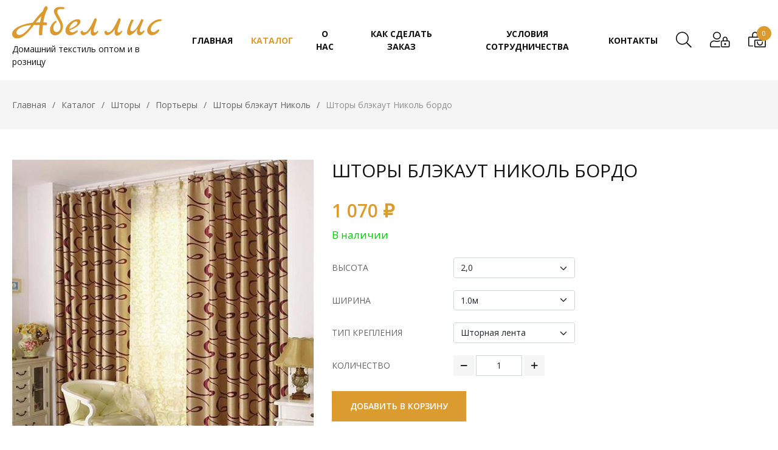

--- FILE ---
content_type: text/html; charset=UTF-8
request_url: https://abellis.ru/catalog/shtory-bljekaut-nikol/shtory-bljekaut-nikol-bordo
body_size: 88595
content:
<!DOCTYPE html>
<html lang="ru-RU">
    <head>
        <!-- meta charset -->
        <meta charset="UTF-8">
        <meta http-equiv="Content-Type" content="text/html; charset=utf-8">

        <!-- meta title -->
        <title>Шторы блэкаут Николь бордо</title>

        <!-- meta csrf -->
        <meta name="csrf-param" content="_csrf">
    <meta name="csrf-token" content="TTVkZ0NiUzQBcFMILQoyTQ9iSSx3MxtkK01WXwAvFGF4DQosEFc7Xg==">

        <!-- meta open graph -->
        <meta name="vk" content="/uploads/goods/pkMd781nZDDjubG3eTgZGJrKSwwIBuDZ.jpg">
        <meta property="og:title" content="Шторы блэкаут Николь бордо">
        <meta property="og:url" content="https://abellis.ru/catalog/shtory-bljekaut-nikol/shtory-bljekaut-nikol-bordo">
        <meta property="og:description" content="">
        <meta property="og:type" content="article">
        <meta property="og:image" content="/uploads/goods/pkMd781nZDDjubG3eTgZGJrKSwwIBuDZ.jpg">
        <meta property="og:locale" content="ru_RU">
        <meta property="og:site_name" content="Abellis.ru">

        <!-- meta icon -->
        <link sizes="16x16" rel="shortcut icon" href="/image/icon/icon-1-16.png?01">
        <link sizes="24x24" rel="shortcut icon" href="/image/icon/icon-1-24.png?01">
        <link sizes="48x48" rel="shortcut icon" href="/image/icon/icon-1-48.png?01">
        <link sizes="64x64" rel="shortcut icon" href="/image/icon/icon-1-64.png?01">
        <link sizes="57x57" rel="apple-touch-icon" href="/image/icon/icon-1-57.png?01">
        <link sizes="76x76" rel="apple-touch-icon" href="/image/icon/icon-1-76.png?01">
        <link sizes="120x120" rel="apple-touch-icon" href="/image/icon/icon-1-120.png?01">
        <link sizes="152x152" rel="apple-touch-icon" href="/image/icon/icon-1-152.png?01">
        <link sizes="167x167" rel="apple-touch-icon" href="/image/icon/icon-1-167.png?01">
        <link sizes="180x180" rel="apple-touch-icon" href="/image/icon/icon-1-180.png?01">

        <!-- meta author -->
        <meta name="author" content="Абеллис">
        <meta name="copyright" content="Абеллис">

        <!-- meta viewport -->
        <meta name="HandheldFriendly" content="True">
        <meta name="viewport" content="width=device-width, initial-scale=1.0, user-scalable=no, minimum-scale=1.0, maximum-scale=1.0">
        <meta name="format-detection" content="telephone=no">
        <meta name="format-detection" content="date=no">
        <meta name="format-detection" content="address=no">
        <meta name="format-detection" content="email=no">
        <meta name="theme-color" content="#db9b2e">
        <meta name="apple-mobile-web-app-capable" content="yes">
        <meta name="apple-mobile-web-app-status-bar-style" content="black-translucent">
        <meta http-equiv="X-UA-Compatible" content="IE=edge">

        <!-- meta other -->
        <meta name="yandex-verification" content="6813dc6c9b23bc2f">

        <!-- load head -->
        <meta name="keywords" content="Шторы блэкаут Николь бордо.">
<meta name="description" content="Шторы блэкаут Николь бордо.">
<link href="/libs/bootstrap-5.0.2-dist/css/bootstrap.min.css?v=1665579866" rel="stylesheet">
<link href="/libs/fontawesome-pro-5.13.0-web/css/all.min.css?v=1665579867" rel="stylesheet">
<link href="/libs/mmenu-js-master/dist/mmenu.css?v=1665579866" rel="stylesheet">
<link href="/libs/highslide/highslide.css?v=1665579867" rel="stylesheet">
<link href="/libs/slick/slick.css?v=1665579867" rel="stylesheet">
<link href="/libs/slick/slick-theme.css?v=1665579867" rel="stylesheet">
<link href="/libs/iCheck/all.css?v=1665579877" rel="stylesheet">
<link href="/css/site.css?v=1665579866" rel="stylesheet">
<script type="text/javascript">var inputmask_38bd0c1c = {"mask":"+7 999 999-99-99"};
</script>    </head>
    <body id="body" class="chrome">
                <div class="wrap">
            <div class="toast-container position-fixed top-0 end-0 p-3"></div>
            <nav id="slide-menu">
    <ul><li><a href="/">Главная</a></li><li class="Selected"><span>Каталог</span><ul><li><a href="/catalog">Каталог</a></li><li><span>Шторы</span><ul><li><a href="/catalog/shtory">Шторы</a></li><li><a href="/catalog/shtory-ulichnye">Шторы уличные (для беседки)</a></li><li><a href="/catalog/komplety-shtor-iz-vuali">Комплекты штор из вуали</a></li><li><span>Подхваты для штор</span><ul><li><a href="/catalog/podhvaty-dlja-shtor">Подхваты для штор</a></li><li><a href="/catalog/podhvaty">Подхваты </a></li></ul></li><li><a href="/catalog/shtory-dlja-detskoj">Шторы для детской</a></li><li><span>Портьеры </span><ul><li><a href="/catalog/portery">Портьеры </a></li><li><a href="/catalog/shtory-bljekaut-odnotonnyj">Шторы блэкаут однотонный</a></li><li><a href="/catalog/shtory-kanvas-odnotonnyj">Шторы канвас однотонный</a></li><li><a href="/catalog/shtory-zamsha">Шторы замша</a></li><li><a href="/catalog/shtory-len-melanzh">Шторы лен меланж</a></li><li><a href="/catalog/shtory-len-lui">Шторы лен Луи</a></li><li><a href="/catalog/shtory-bljekaut-tisnenie">Шторы блэкаут тиснение</a></li><li><a href="/catalog/shtory-len-odnotonnyj">Шторы лен однотонный</a></li><li><a href="/catalog/shtory-soft-mramor">Шторы софт мрамор</a></li><li><a href="/catalog/shtory-len-zig-zagi">Шторы лен Зиг-заги</a></li><li><a href="/catalog/shtory-len-treugol-niki">Шторы лен Треугольники</a></li><li><a href="/catalog/shtory-len-jevelina">Шторы лен Эвелина</a></li><li><a href="/catalog/shtory-len-jevelina-dvuhcvetnye">Шторы лен Эвелина двухцветные</a></li><li><a href="/catalog/shtory-kanvas-dvuhcvetnyj">Шторы канвас двухцветный</a></li><li><a href="/catalog/shtory-barhat">Шторы бархат</a></li><li><a href="/catalog/shtory-len-rogozhka">Шторы лен рогожка</a></li><li><a href="/catalog/shtory-rogozhka-shtrihi">Шторы рогожка Штрихи</a></li><li><a href="/catalog/bljekaut-dvuhcvetnyj">Блэкаут двухцветный</a></li><li><a href="/catalog/shtory-bljekaut-nikol">Шторы блэкаут Николь</a></li><li><a href="/catalog/shtory-bljekaut-kleo">Шторы блэкаут Клео</a></li><li><a href="/catalog/shtory-zhakkard-romus">Шторы жаккард Ромус</a></li><li><a href="/catalog/shtory-len-lukas">Шторы лен Лукас</a></li><li><a href="/catalog/shtory-zhakkard-agata">Шторы жаккард Агата</a></li><li><a href="/catalog/shtory-len-ampir">Шторы лен Ампир </a></li><li><a href="/catalog/shtory-zhakkard-rozy">Шторы жаккард Розы</a></li><li><a href="/catalog/shtory-soft-odnotonnyj">Шторы софт однотонный</a></li><li><a href="/catalog/shtory-soft-dvuhcvetnyj">Шторы софт двухцветный</a></li><li><a href="/catalog/shtory-zhatka">Шторы жатка</a></li><li><a href="/catalog/shtory-kanvas-trio">Шторы канвас трио</a></li><li><a href="/catalog/shtory-bljekaut-jerik">Шторы блэкаут Эрик</a></li></ul></li><li><span>Шторы для кухни 1</span><ul><li><a href="/catalog/shtory-dlja-kuhni-1">Шторы для кухни 1</a></li><li><a href="/catalog/roshen-rogozhka-s-tjulem">Рошен рогожка с тюлем</a></li><li><a href="/catalog/zhadi-komplekt-zhakkard">Жади комплект жаккард</a></li><li><a href="/catalog/jevvi-s-tjulem">Эвви с тюлем</a></li><li><a href="/catalog/roshen-rogozhka">Рошен рогожка </a></li><li><a href="/catalog/jevvi-rogozhka">Эвви рогожка</a></li><li><a href="/catalog/milan-ja">Миланья</a></li><li><a href="/catalog/ofelija">Офелия</a></li><li><a href="/catalog/zlata">Злата</a></li><li><a href="/catalog/laura">Лаура</a></li><li><a href="/catalog/ugly">Углы</a></li><li><a href="/catalog/arki-zhakkardovye">Арки жаккардовые</a></li><li><a href="/catalog/nikonora">Никонора</a></li><li><a href="/catalog/anita">Анита</a></li><li><a href="/catalog/anita-2">Анита-2</a></li><li><a href="/catalog/nika">Ника</a></li><li><a href="/catalog/kljer-pravaja">Клэр правая</a></li><li><a href="/catalog/kljer-levaja">Клэр левая</a></li><li><a href="/catalog/sofija">София</a></li><li><a href="/catalog/sonja">Соня</a></li><li><a href="/catalog/ugly-s-risunkom">Углы с рисунком</a></li><li><a href="/catalog/liza">Лиза</a></li><li><a href="/catalog/magija">Магия</a></li><li><a href="/catalog/nikoletta">Николетта</a></li><li><a href="/catalog/vanessa">Ванесса</a></li><li><a href="/catalog/nezabudka">Незабудка</a></li><li><a href="/catalog/listochki-2">Листочки 2</a></li><li><a href="/catalog/listochki-1">Листочки 1</a></li><li><a href="/catalog/volna">Волна</a></li><li><a href="/catalog/trio">Трио</a></li><li><a href="/catalog/eva">Ева</a></li><li><a href="/catalog/polina">Полина</a></li><li><a href="/catalog/milena">Милена</a></li><li><a href="/catalog/klarissa">Кларисса</a></li><li><a href="/catalog/nikolina">Николина</a></li><li><a href="/catalog/zhanet">Жанет</a></li><li><a href="/catalog/avgusta">Августа</a></li><li><a href="/catalog/anabel">Анабель</a></li><li><a href="/catalog/muza">Муза</a></li><li><a href="/catalog/elena">Елена</a></li><li><a href="/catalog/vega">Вега</a></li><li><a href="/catalog/jester">Эстер</a></li><li><a href="/catalog/kleo">Клео</a></li><li><a href="/catalog/zhasmin">Жасмин</a></li><li><a href="/catalog/marija">Мария</a></li><li><a href="/catalog/raduga">Радуга</a></li><li><a href="/catalog/nevesta">Невеста</a></li><li><a href="/catalog/irjen">Ирэн</a></li><li><a href="/catalog/bantik">Бантик</a></li><li><a href="/catalog/tjul-pan">Тюльпан</a></li><li><a href="/catalog/dafna">Дафна </a></li><li><a href="/catalog/marika-levaja">Марика левая</a></li><li><a href="/catalog/marika-pravaja">Марика правая</a></li><li><a href="/catalog/assol">Ассоль</a></li><li><a href="/catalog/molli">Молли</a></li></ul></li><li><a href="/catalog/shtory-dlja-kuhni">Шторы для кухни</a></li><li><a href="/catalog/tjul">Тюль</a></li></ul></li><li><a href="/catalog/dekorativnye-podushki-i-sidushki">Декоративные подушки и сидушки</a></li><li><span>Текстиль для дома</span><ul><li><a href="/catalog/tekstil-dlja-doma">Текстиль для дома</a></li><li><a href="/catalog/dlja-kuhni">Для кухни</a></li><li><a href="/catalog/skaterti">Скатерти</a></li><li><a href="/catalog/polotenca">Полотенца</a></li></ul></li><li><span>Постельное белье</span><ul><li><a href="/catalog/postelnoe-beljo">Постельное белье</a></li><li><a href="/catalog/komplekty-postelnogo-belja-bjaz">Комплекты постельного белья Бязь</a></li><li><a href="/catalog/komplekty-postelnogo-belja-poplin">Комплекты постельного белья Поплин</a></li><li><a href="/catalog/komplekty-postelnogo-belja-mikrosatin">Комплекты постельного белья Микросатин</a></li><li><a href="/catalog/otdelnye-predmety">Отдельные предметы</a></li><li><a href="/catalog/prostyni-na-rezinke">Простыни на резинке и наматрасники</a></li><li><a href="/catalog/komplekty-postel-nogo-bel-ja-mikrofibra-polijester">Комплекты постельного белья Микрофибра (полиэстер)</a></li><li><a href="/catalog/komplekty-postelnogo-belja-bjaz-detskaja">Комплекты постельного белья бязь детская</a></li><li><a href="/catalog/komplekty-postel-nogo-bel-ja-strajp-satin-hlopok">Комплекты постельного белья Страйп-сатин Хлопок</a></li><li><a href="/catalog/satin-100-hlopok-komplekty-postel-nogo-bel-ja"> Сатин 100% хлопок  Комплекты постельного белья       </a></li></ul></li><li><a href="/catalog/pokryvala">Покрывала</a></li><li><a href="/catalog/podushki-i-odeja">Подушки и Одеяла </a></li><li><a href="/catalog/polotenca-mahrovye">Полотенца махровые</a></li><li><a href="/catalog/pledy-i-pokryvala">Пледы и покрывала</a></li><li><a href="/catalog/podushka-na-stul">Подушка на стул</a></li><li><a href="/catalog/lezhanki-dlja-zhivotnyh">Лежанки для животных</a></li><li><span>Нижнее белье</span><ul><li><a href="/catalog/nizhnee-bel-e">Нижнее белье</a></li><li><a href="/catalog/zhenskoe">Женское</a></li><li><a href="/catalog/muzhskoe">Мужское</a></li></ul></li><li><a href="/catalog/kupalniki-po-280">Купальники ВСЁ ПО 280руб</a></li><li><a href="/catalog/domashnjaja-i-detskaja-odezhda">Домашняя и детская одежда</a></li><li><span>Одежда</span><ul><li><a href="/catalog/odezhda">Одежда</a></li><li><span>Толстовки</span><ul><li><a href="/catalog/tolstovki">Толстовки</a></li><li><a href="/catalog/pokryvalo-len-shkura-bezh">Покрывало лен шкура беж</a></li></ul></li></ul></li><li><span>Одежда для собак и кошек</span><ul><li><a href="/catalog/odezhda-dlja-sobak-i-koshek">Одежда для собак и кошек</a></li><li><a href="/catalog/tolstovki-i-kofty">Толстовки и кофты</a></li></ul></li></ul></li><li><a href="/pages/o-nas">О нас</a></li><li><a href="/pages/opt">Как сделать заказ</a></li><li><a href="/pages/roznica">Условия сотрудничества</a></li><li><a href="/pages/kontakty">Контакты</a></li></ul></nav>
            <!-- content header -->
<header>
    <div class="header-content">
        <button type="button" class="menu-button">
            <span>Открыть меню</span>
        </button>
		<div class="container_block_logo">
			<a href="/" class="logo">
				<div class="block_logo"></div>
			</a>
			<div class="block_logo_text">Домашний текстиль оптом и в розницу</div>
		</div>
            <nav class="menu">
        <ul class="items">
                            <li class="item">
                    <a href="/" class="link">
                        <span>Главная</span>
                    </a>
                </li>
                            <li class="item active">
                    <a href="/catalog" class="link">
                        <span>Каталог</span>
                    </a>
                </li>
                            <li class="item">
                    <a href="/pages/o-nas" class="link">
                        <span>О нас</span>
                    </a>
                </li>
                            <li class="item">
                    <a href="/pages/opt" class="link">
                        <span>Как сделать заказ</span>
                    </a>
                </li>
                            <li class="item">
                    <a href="/pages/roznica" class="link">
                        <span>Условия сотрудничества</span>
                    </a>
                </li>
                            <li class="item">
                    <a href="/pages/kontakty" class="link">
                        <span>Контакты</span>
                    </a>
                </li>
                    </ul>
    </nav>
        <div class="widgets-container">
            <div class="search-widget">
    <button class="show-search-widget-modal" title="Поиск в нашем каталоге">
        <i class="fal fa-search"></i>
    </button>
    <div class="modal fade" id="search-widget-modal" tabindex="-1" aria-labelledby="search-widget-modal-label" aria-hidden="true">
        <div class="modal-dialog modal-fullscreen modal-xl">
            <div class="modal-content">
                <div class="modal-header">
                    <h5 class="modal-title" id="join-video-modal-label">Поиск</h5>
                    <button type="button" class="btn-close" data-bs-dismiss="modal" aria-label="Close"></button>
                </div>
                <div class="modal-body">
                    <form action="/catalog/search" id="search-widget-form" method="GET">
                        <div class="input-group mb-3">
                            <input type="text" class="form-control form-control-lg" name="search" placeholder="Поиск в нашем каталоге" aria-label="Поиск в нашем каталоге" aria-describedby="search-widget-form-submit" value="">
                            <button type="submit" id="search-widget-form-submit" class="btn btn-outline-secondary">
                                <i class="fal fa-search"></i>
                            </button>
                        </div>
                    </form>
                </div>
            </div>
        </div>
    </div>
</div>
            <div class="auth-widget">            <button href="/" class="show-auth-widget-modal" title="Личный кабинет">
            <i class="fal fa-user-lock"></i>
        </button>
        <div class="modal fade" id="auth-widget-modal" tabindex="-1" aria-labelledby="search-widget-modal-label" aria-hidden="true">
            <div class="modal-dialog modal-sm">
                <div class="modal-content">
                    <div class="login-container">
                        <div class="modal-header">
                            <h5 class="modal-title" id="join-video-modal-label">Авторизация</h5>
                            <button type="button" class="btn-close" data-bs-dismiss="modal" aria-label="Close"></button>
                        </div>
                        <div class="modal-body">
                            <form id="loginForm" action="/login" method="post" role="form">
<input type="hidden" name="_csrf" value="TTVkZ0NiUzQBcFMILQoyTQ9iSSx3MxtkK01WXwAvFGF4DQosEFc7Xg==">                            <div class="form-group form-floating mb-4 field-loginform-email required">
<input type="text" id="loginform-email" class="form-control" name="LoginForm[email]" placeholder="Email"><label class="control-label" for="loginform-email">Email</label><p class="help-block help-block-error"></p>
</div>                            <div class="form-group form-floating mb-4 field-loginform-password required">
<input type="password" id="loginform-password" class="form-control" name="LoginForm[password]" placeholder="Пароль"><label class="control-label" for="loginform-password">Пароль</label><p class="help-block help-block-error"></p>
</div>                            <div class="form-group form-check form-switch mb-4 field-loginform-rememberme">
<input type="hidden" name="LoginForm[rememberMe]" value="0"><input type="checkbox" id="loginform-rememberme" class="form-check-input" name="LoginForm[rememberMe]" value="1" checked><label class="form-check-label" for="loginform-rememberme">Запомнить меня</label><p class="help-block help-block-error"></p>
</div>                            <div class="form-group mb-3">
                                <button type="submit" class="login-form-submit prime-button">
                                    <i class="fas fa-check-circle"></i>
                                    <i class="fas fa-times-circle"></i>
                                    <span class="spinner-border text-light" role="status"></span>
                                    <span>Войти</span>
                                </button>
                                <div class="response-message alert alert-success" role="alert"></div>
                                <div class="response-message alert alert-danger" role="alert"></div>
                            </div>
                            <div class="form-group">
                                <a href="#" role="button" class="show-password-reset-request-form">Забыли пароль?</a>
                                <br><a href="#" role="button" class="show-signup-form">Нет аккаунта? Создайте прямо здесь</a>
                            </div>
                            </form>                            <div class="password-reset-request-container">
                                <form id="passwordResetRequestForm" action="/passwordResetRequest" method="post" role="form">
<input type="hidden" name="_csrf" value="TTVkZ0NiUzQBcFMILQoyTQ9iSSx3MxtkK01WXwAvFGF4DQosEFc7Xg==">                                <div class="form-group mb-4">
                                    <h5 class="password-reset-request-title modal-title">Восстановление пароля</h5>
                                </div>
                                <div class="form-group form-floating mb-4 field-passwordresetrequestform-email required">
<input type="text" id="passwordresetrequestform-email" class="form-control" name="PasswordResetRequestForm[email]" placeholder="Email"><label class="control-label" for="passwordresetrequestform-email">Email</label><p class="help-block help-block-error"></p>
</div>                                <div class="form-group">
                                    <button type="submit" class="passwordResetRequestForm-form-submit prime-button prime-button--blue">
                                        <i class="fas fa-check-circle"></i>
                                        <i class="fas fa-times-circle"></i>
                                        <span class="spinner-border text-light" role="status"></span>
                                        <span>Отправить</span>
                                    </button>
                                    <div class="response-message alert alert-success" role="alert"></div>
                                    <div class="response-message alert alert-danger" role="alert"></div>
                                </div>
                                </form>                            </div>
                        </div>
                    </div>
                    <div class="signup-container">
                        <div class="modal-header">
                            <h5 class="modal-title" id="join-video-modal-label">Регистрация</h5>
                            <button type="button" class="btn-close" data-bs-dismiss="modal" aria-label="Close"></button>
                        </div>
                        <div class="modal-body">
                            <form id="signupForm" action="/signup" method="post" role="form">
<input type="hidden" name="_csrf" value="TTVkZ0NiUzQBcFMILQoyTQ9iSSx3MxtkK01WXwAvFGF4DQosEFc7Xg==">                            <div class="form-group form-floating mb-4 field-signupform-email required">
<input type="text" id="signupform-email" class="form-control" name="SignupForm[email]" placeholder="Email"><label class="control-label" for="signupform-email">Email</label><p class="help-block help-block-error"></p>
</div>                            <div class="form-group form-floating mb-4 field-signupform-phone">
<input type="text" id="signupform-phone" class="form-control" name="SignupForm[phone]" placeholder="Контактный телефон"><label class="control-label" for="signupform-phone">Контактный телефон</label><p class="help-block help-block-error"></p>
</div>                            <div class="form-group form-floating mb-4 field-signupform-password required">
<input type="password" id="signupform-password" class="form-control" name="SignupForm[password]" placeholder="Пароль"><label class="control-label" for="signupform-password">Пароль</label><p class="help-block help-block-error"></p>
</div>                            <div class="form-group form-floating mb-4 field-signupform-sur_name required">
<input type="text" id="signupform-sur_name" class="form-control" name="SignupForm[sur_name]" placeholder="Фамилия"><label class="control-label" for="signupform-sur_name">Фамилия</label><p class="help-block help-block-error"></p>
</div>                            <div class="form-group form-floating mb-4 field-signupform-first_name required">
<input type="text" id="signupform-first_name" class="form-control" name="SignupForm[first_name]" placeholder="Имя"><label class="control-label" for="signupform-first_name">Имя</label><p class="help-block help-block-error"></p>
</div>                            <div class="form-group form-floating mb-4 field-signupform-middle_name required">
<input type="text" id="signupform-middle_name" class="form-control" name="SignupForm[middle_name]" placeholder="Отчество"><label class="control-label" for="signupform-middle_name">Отчество</label><p class="help-block help-block-error"></p>
</div>                            <div class="form-group form-floating mb-4 field-signupform-address">
<input type="text" id="signupform-address" class="form-control" name="SignupForm[address]" placeholder="Адрес"><label class="control-label" for="signupform-address">Адрес</label><p class="help-block help-block-error"></p>
</div>                            <div class="form-group mb-4 field-signupform-verifycode">

<div class="verifyWrap"><div class="img"><img id="signupform-verifycode-image" src="/site/captcha?v=696ccef3df3e8" alt=""></div><div class="input"><input type="text" id="signupform-verifycode" class="form-control" name="SignupForm[verifyCode]"></div></div>

<p class="help-block help-block-error"></p>
</div>                            <div class="form-group mb-3">
                                <button type="submit" class="signup-form-submit prime-button">
                                    <i class="fas fa-check-circle"></i>
                                    <i class="fas fa-times-circle"></i>
                                    <span class="spinner-border text-light" role="status"></span>
                                    <span>Зарегистрироваться</span>
                                </button>
                                <div class="response-message alert alert-success" role="alert"></div>
                                <div class="response-message alert alert-danger" role="alert"></div>
                            </div>
                            <div class="form-group">
                                <a href="#" role="button" class="show-login-form">Уже есть аккаунт? Авторизуйтесь</a>
                            </div>
                            </form>                        </div>
                    </div>
                </div>
            </div>
        </div>
    </div>            <div class="cart-widget">    <a href="/cart" class="go-to-cart" title="Корзина">
        <span class="cart-widget-count">0</span>
        <i class="fal fa-bags-shopping"></i>
    </a>
</div>        </div>
    </div>
</header>            <!-- content main -->
            <main>
                <div class="breadcrumb-container">
    <ul class="breadcrumb"><li><a href="/">Главная</a></li>
<li><a href="/catalog">Каталог</a></li>
<li><a href="/catalog/shtory">Шторы</a></li>
<li><a href="/catalog/portery">Портьеры </a></li>
<li><a href="/catalog/shtory-bljekaut-nikol">Шторы блэкаут Николь</a></li>
<li class="active"><span>Шторы блэкаут Николь бордо</span></li>
</ul></div>
<div class="page product-page">
    <section class="product">
        <div class="section-inner">
            <h2 class="section-title"><span>Шторы блэкаут Николь бордо</span></h2>
            <div class="product-content">
                <div class="img-container">
                    <div class="social">
                        <div class="ya-share2" data-curtain data-shape="round" data-services="messenger,vkontakte,odnoklassniki,facebook,twitter,telegram,viber,whatsapp"></div>
                    </div>
                    <div class="images">
                        <div class="chief">
            <div class="chief-slider">
                            <div class="slide" data-color="" data-variation="4434">
                    <a href="/uploads/goods/pkMd781nZDDjubG3eTgZGJrKSwwIBuDZ.jpg" class="img highslide" onclick="return hs.expand(this);">
                        <img src="/uploads/goods/pkMd781nZDDjubG3eTgZGJrKSwwIBuDZ.jpg" alt="pkMd781nZDDjubG3eTgZGJrKSwwIBuDZ.jpg" title="Click to enlarge">
                    </a>
                </div>
                            <div class="slide" data-color="" data-variation="4434">
                    <a href="/uploads/goods/YpmF4fAX7lD6DVKrBS9aJ-bbRImLMDLR.jpg" class="img highslide" onclick="return hs.expand(this);">
                        <img src="/uploads/goods/YpmF4fAX7lD6DVKrBS9aJ-bbRImLMDLR.jpg" alt="YpmF4fAX7lD6DVKrBS9aJ-bbRImLMDLR.jpg" title="Click to enlarge">
                    </a>
                </div>
                            <div class="slide" data-color="" data-variation="4434">
                    <a href="/uploads/goods/ygmkB6Z6M4Apv4ayBAShwDc1X1LhEHAH.jpg" class="img highslide" onclick="return hs.expand(this);">
                        <img src="/uploads/goods/ygmkB6Z6M4Apv4ayBAShwDc1X1LhEHAH.jpg" alt="ygmkB6Z6M4Apv4ayBAShwDc1X1LhEHAH.jpg" title="Click to enlarge">
                    </a>
                </div>
                            <div class="slide" data-color="" data-variation="4434">
                    <a href="/uploads/goods/-ihupFmGLzMC64Q3wfYAmcdA4avSn1Os.jpg" class="img highslide" onclick="return hs.expand(this);">
                        <img src="/uploads/goods/-ihupFmGLzMC64Q3wfYAmcdA4avSn1Os.jpg" alt="-ihupFmGLzMC64Q3wfYAmcdA4avSn1Os.jpg" title="Click to enlarge">
                    </a>
                </div>
                    </div>
    </div>
    <div class="thumbs">
        <div class="thumbs-slider">
                            <div class="slide">
                    <div class="thumb">
                        <div class="ratio ratio-1x1">
                            <div class="thumb--container">
                                <img src="/uploads/goods/pkMd781nZDDjubG3eTgZGJrKSwwIBuDZ.jpg">
                            </div>
                        </div>
                    </div>
                </div>
                            <div class="slide">
                    <div class="thumb">
                        <div class="ratio ratio-1x1">
                            <div class="thumb--container">
                                <img src="/uploads/goods/YpmF4fAX7lD6DVKrBS9aJ-bbRImLMDLR.jpg">
                            </div>
                        </div>
                    </div>
                </div>
                            <div class="slide">
                    <div class="thumb">
                        <div class="ratio ratio-1x1">
                            <div class="thumb--container">
                                <img src="/uploads/goods/ygmkB6Z6M4Apv4ayBAShwDc1X1LhEHAH.jpg">
                            </div>
                        </div>
                    </div>
                </div>
                            <div class="slide">
                    <div class="thumb">
                        <div class="ratio ratio-1x1">
                            <div class="thumb--container">
                                <img src="/uploads/goods/-ihupFmGLzMC64Q3wfYAmcdA4avSn1Os.jpg">
                            </div>
                        </div>
                    </div>
                </div>
                    </div>
    </div>
                        </div>
                </div>
                <div class="detail-container">
                    <h2 class="product-name"><span>Шторы блэкаут Николь бордо</span></h2>
                    <p class="price-container">
                                                    <span class="price">1 070 ₽</span>
                            <span class="price-discount"></span>
                            <span class="price-old"></span>
                                            </p>
                                                            <div class="availability">
			<div class="red hide">Нет в наличии</div>
		<div class="green">В наличии</div>
	</div>
<div class="buy-form-container">
    <form action="/cart/buy" class="buy-form" method="POST" autocomplete="off">
                                                                <div class="select">
                        <label for="book-2" class="form-label">Высота</label>
                        <select name="buy[books][2]" id="book-2" class="form-select">
                                                            <option value="5">2,0</option>
                                                            <option value="6">2,10</option>
                                                            <option value="7">2,20</option>
                                                            <option value="8">2,30</option>
                                                            <option value="9">2,40</option>
                                                            <option value="10">2,50</option>
                                                            <option value="11">2,60</option>
                                                            <option value="12">2,70</option>
                                                    </select>
                    </div>
                                                                                            <div class="select">
                        <label for="variation-1" class="form-label">Ширина</label>
                        <select name="buy[variations][1]" id="variation-1" class="variation-field form-select">
                                                            <option value="1">1.0м</option>
                                                            <option value="2">1,5м</option>
                                                            <option value="3">2,0м</option>
                                                            <option value="4">2,5м</option>
                                                    </select>
                    </div>
                                                                <div class="select">
                        <label for="variation-3" class="form-label">Тип крепления</label>
                        <select name="buy[variations][3]" id="variation-3" class="variation-field form-select">
                                                            <option value="15">Шторная лента</option>
                                                            <option value="17">Шторная лента на трубу</option>
                                                    </select>
                    </div>
                                            <input type="hidden" name="buy[variation_id]" id="variation" class="variation form-control" value="4434">
        <div class="select">
            <label for="count" class="form-label">Количество</label>
            <div class="count-container">
                <button type="button" class="count-minus"><i class="far fa-minus"></i></button>
                <input type="text" name="buy[count]" id="count" class="count form-control" value="1">
                <button type="button" class="count-plus"><i class="far fa-plus"></i></button>
            </div>
        </div>
        <input type="hidden" name="buy[good_id]" id="id" class="id form-control" value="888">
        <button type="submit" class="buy-button prime-button prime-button--reverse" >
            <i class="fas fa-check-circle"></i>
            <span class="spinner-border text-light" role="status"></span>
            <span>Добавить в корзину</span>
        </button>
    </form>
</div>
                </div>
            </div>
                            <div class="description-content">
                    <h2 class="description-title"><span>Описание</span></h2>
                    <div class="text">
                        <p><span style="color: rgb(102, 102, 102); font-family: &quot;Open Sans&quot;, sans-serif; font-size: 14px;">Комплект портьер из&nbsp;блэкаута-жаккард. В комплекте 2 полотна.&nbsp; Блэкаут обладает уникальными свойствами: способностью не пропускать даже самые яркие солнечные лучи, не выцветать и не менять цвет, мягко драпироваться в складки и выглядеть всегда аккуратно. В списке плюсов находится: - дополнительная звуко- и теплоизоляция помещения, связанная с высокой плотностью ткани; - использование при производстве материала особой пропитки, придающей пыле отталкивающий эффект.</span></p>
                    </div>
                </div>
                    </div>
    </section>
    </div>
            </main>
            <!-- content footer -->
<footer>
    <div class="footer-content-top">
        <div class="inner-container">
            <div class="inner">
                <div class="box">
                    <article>
                        <a href="/" class="logo">
                            <span>Абеллис</span>
                        </a>
                        <h5 class="heading">Интернет магазин штор и постельного белья <br>оптом и в розницу</h5>
<!--                        <p class="description">Постельные принадлежности и текстить для дома.</p>-->
						                    </article>
                </div>
                <div class="box menu-container">
    <article>
        <h4 class="title">Информация</h4>
        <div class="item-content">
            <nav class="menu">
                <ul class="items">
                    <li class="item">
                        <a href="/account" class="link">
                            <span>Личный кабинет</span>
                        </a>
                    </li>
                                            <li class="item">
                            <a href="/pages/o-nas" class="link">
                                <span>О нас</span>
                            </a>
                        </li>
                                            <li class="item">
                            <a href="/pages/opt" class="link">
                                <span>Как сделать заказ</span>
                            </a>
                        </li>
                                            <li class="item">
                            <a href="/pages/roznica" class="link">
                                <span>Условия сотрудничества</span>
                            </a>
                        </li>
                                            <li class="item">
                            <a href="/pages/kontakty" class="link">
                                <span>Контакты</span>
                            </a>
                        </li>
                                    </ul>
            </nav>
        </div>
    </article>
</div>                <div class="box">
                    <article>
                        <h4 class="title">Свяжитесь с нами</h4>
                        <div class="item-content">
                            <p class="contacts">
                                <i class="fas fa-map-marked-alt"></i>
                                <span>Новосибирск</span>
                            </p>
                            <p class="contacts">
                                <i class="fas fa-phone-alt"></i>
                                <span>Позвоните нам:</span>
                                <a href="tel:+79529456443">+7 952 945-64-43</a>
                            </p>
                            <p class="contacts">
                                <i class="fas fa-envelope"></i>
                                <span>Напишите нам:</span>
                                <a href="mailto:abellis-nsk@mail.ru">abellis-nsk@mail.ru</a>
                            </p>
                        </div>
                    </article>
                </div>
            </div>
        </div>
    </div>
    <div class="footer-content-bot">
        <div class="inner-container">
            <div class="inner">
                <p class="copy">
                    <i class="fal fa-copyright"></i> 2013-2026 ООО Абеллис. Все права защищены. <a href="/pages/politika-konfidencial-nosti" target="_blank">Политика конфиденциальности</a>.
                </p>
            </div>
        </div>
    </div>
</footer>
<script type="text/javascript" src="https://cloudparser.ru/widget/script?hash=afc3bf9d346f20c15bd914465c0beae12e0dba2e" async></script>        </div>
        <!-- load JS -->
        <script src="/assets/91a2f26a/jquery.js?v=1665579881"></script>
<script src="/assets/13ef9527/yii.js?v=1665579881"></script>
<script src="/libs/bootstrap-5.0.2-dist/js/bootstrap.bundle.min.js?v=1665579866"></script>
<script src="/libs/mmenu-js-master/dist/mmenu.js?v=1665579866"></script>
<script src="/libs/highslide/highslide-with-gallery.js?v=1665579867"></script>
<script src="/libs/slick/slick.min.js?v=1665579867"></script>
<script src="/libs/iCheck/icheck.min.js?v=1665579877"></script>
<script src="/js/site.js?v=1665579866"></script>
<script src="/js/cart.js?v=1665579866"></script>
<script src="https://yastatic.net/share2/share.js"></script>
<script src="/assets/13ef9527/yii.validation.js?v=1665579881"></script>
<script src="/assets/13ef9527/yii.activeForm.js?v=1665579881"></script>
<script src="/assets/6152d561/jquery.inputmask.bundle.js?v=1665579881"></script>
<script src="/assets/13ef9527/yii.captcha.js?v=1665579881"></script>
<script type="text/javascript">jQuery(document).ready(function () {

//        $('.product .product-content .chief-slider .slide .img').zoom();
    

    $('.product .product-content .chief-slider').slick({
        autoplay: false,
        autoplaySpeed: 7000,
        adaptiveHeight: false,
        infinite: true,
        fade: true,
        arrows: false,
        dots: false,
        slidesToShow: 1,
        slidesToScroll: 1,
        pauseOnFocus: false,
        pauseOnHover: false,
        asNavFor: '.product .product-content .thumbs-slider',
        responsive: [{
            breakpoint: 993, 
            settings: {
                fade: false, 
                swipe: true, 
                pauseOnFocus: true,
                asNavFor: null,
            }
        }]
    });
    
    $('.product .product-content .thumbs-slider').slick({
        autoplay: false,
        autoplaySpeed: 7000,
        adaptiveHeight: true,
        infinite: false,
        arrows: true,
        dots: false,
        focusOnSelect: true,
        slidesToShow: 5,
        slidesToScroll: 1,
        pauseOnFocus: false,
        pauseOnHover: false,
        asNavFor: '.product .product-content .chief-slider',
        responsive: [{
            breakpoint: 1025, 
            settings: {
                slidesToShow: 4,
            }
        }, {
            breakpoint: 993, 
            settings: {
                asNavFor: null,
            }
        }]
    });


    var variations = {"1-15":{"good_id":"888","variation_id":"4434","visible":"Y","price":"1070.00","discount_price":"0.00","discount":"0","books":[{"book_id":"1","book_name":"\u0428\u0438\u0440\u0438\u043d\u0430","book_data_id":"1","book_data_name":"1.0\u043c"},{"book_id":"3","book_name":"\u0422\u0438\u043f \u043a\u0440\u0435\u043f\u043b\u0435\u043d\u0438\u044f","book_data_id":"15","book_data_name":"\u0428\u0442\u043e\u0440\u043d\u0430\u044f \u043b\u0435\u043d\u0442\u0430"}]},"1-17":{"good_id":"888","variation_id":"4436","visible":"Y","price":"1220.00","discount_price":"0.00","discount":"0","books":[{"book_id":"1","book_name":"\u0428\u0438\u0440\u0438\u043d\u0430","book_data_id":"1","book_data_name":"1.0\u043c"},{"book_id":"3","book_name":"\u0422\u0438\u043f \u043a\u0440\u0435\u043f\u043b\u0435\u043d\u0438\u044f","book_data_id":"17","book_data_name":"\u0428\u0442\u043e\u0440\u043d\u0430\u044f \u043b\u0435\u043d\u0442\u0430 \u043d\u0430 \u0442\u0440\u0443\u0431\u0443"}]},"2-15":{"good_id":"888","variation_id":"4437","visible":"Y","price":"1480.00","discount_price":"0.00","discount":"0","books":[{"book_id":"1","book_name":"\u0428\u0438\u0440\u0438\u043d\u0430","book_data_id":"2","book_data_name":"1,5\u043c"},{"book_id":"3","book_name":"\u0422\u0438\u043f \u043a\u0440\u0435\u043f\u043b\u0435\u043d\u0438\u044f","book_data_id":"15","book_data_name":"\u0428\u0442\u043e\u0440\u043d\u0430\u044f \u043b\u0435\u043d\u0442\u0430"}]},"2-17":{"good_id":"888","variation_id":"4439","visible":"Y","price":"1630.00","discount_price":"0.00","discount":"0","books":[{"book_id":"1","book_name":"\u0428\u0438\u0440\u0438\u043d\u0430","book_data_id":"2","book_data_name":"1,5\u043c"},{"book_id":"3","book_name":"\u0422\u0438\u043f \u043a\u0440\u0435\u043f\u043b\u0435\u043d\u0438\u044f","book_data_id":"17","book_data_name":"\u0428\u0442\u043e\u0440\u043d\u0430\u044f \u043b\u0435\u043d\u0442\u0430 \u043d\u0430 \u0442\u0440\u0443\u0431\u0443"}]},"3-15":{"good_id":"888","variation_id":"4440","visible":"Y","price":"1910.00","discount_price":"0.00","discount":"0","books":[{"book_id":"1","book_name":"\u0428\u0438\u0440\u0438\u043d\u0430","book_data_id":"3","book_data_name":"2,0\u043c"},{"book_id":"3","book_name":"\u0422\u0438\u043f \u043a\u0440\u0435\u043f\u043b\u0435\u043d\u0438\u044f","book_data_id":"15","book_data_name":"\u0428\u0442\u043e\u0440\u043d\u0430\u044f \u043b\u0435\u043d\u0442\u0430"}]},"3-17":{"good_id":"888","variation_id":"4442","visible":"Y","price":"2060.00","discount_price":"0.00","discount":"0","books":[{"book_id":"1","book_name":"\u0428\u0438\u0440\u0438\u043d\u0430","book_data_id":"3","book_data_name":"2,0\u043c"},{"book_id":"3","book_name":"\u0422\u0438\u043f \u043a\u0440\u0435\u043f\u043b\u0435\u043d\u0438\u044f","book_data_id":"17","book_data_name":"\u0428\u0442\u043e\u0440\u043d\u0430\u044f \u043b\u0435\u043d\u0442\u0430 \u043d\u0430 \u0442\u0440\u0443\u0431\u0443"}]},"4-15":{"good_id":"888","variation_id":"4443","visible":"Y","price":"2325.00","discount_price":"0.00","discount":"0","books":[{"book_id":"1","book_name":"\u0428\u0438\u0440\u0438\u043d\u0430","book_data_id":"4","book_data_name":"2,5\u043c"},{"book_id":"3","book_name":"\u0422\u0438\u043f \u043a\u0440\u0435\u043f\u043b\u0435\u043d\u0438\u044f","book_data_id":"15","book_data_name":"\u0428\u0442\u043e\u0440\u043d\u0430\u044f \u043b\u0435\u043d\u0442\u0430"}]},"4-17":{"good_id":"888","variation_id":"4445","visible":"Y","price":"2475.00","discount_price":"0.00","discount":"0","books":[{"book_id":"1","book_name":"\u0428\u0438\u0440\u0438\u043d\u0430","book_data_id":"4","book_data_name":"2,5\u043c"},{"book_id":"3","book_name":"\u0422\u0438\u043f \u043a\u0440\u0435\u043f\u043b\u0435\u043d\u0438\u044f","book_data_id":"17","book_data_name":"\u0428\u0442\u043e\u0440\u043d\u0430\u044f \u043b\u0435\u043d\u0442\u0430 \u043d\u0430 \u0442\u0440\u0443\u0431\u0443"}]}};
    
    $(document).on('change', '.buy-form #color', function() {
        var form = $(this).closest('form');
        var container = $(document).find('.product-page .img-container .images');
        var color = $(this).val();
        var good_id = form.find('.id').val();
        var id = [];
        
        form.find('.variation-field').each(function (key, item) {
            id.push($(item).val());
        });
        
        variation = variations[id.join('-')];
        variation_id = (typeof variation !== 'undefined') ? variation.variation_id : '0';
        
        $.ajax({
            type: 'POST',
            url: '/product/getImages',
            data: {good_id: good_id, color: color, variation_id: variation_id},
            cache: false,
            success: function(data) {
                var response = JSON.parse(data);
                if (response['status'] === 'ok') {
                    container.html(response['html']);
                    container.find('.chief').hide().fadeIn();
                    container.find('.thumbs').hide().fadeIn();
                    form.find('.buy-button i').hide();
                }
            }
        });
    });
    
    $(document).on('change', '.variation-field', function () {
        var price = $(document).find('.price-container');
        var form = $(this).closest('form');
        var container = $(document).find('.product-page .img-container .images');
        var color = form.find('#color').val();
        var good_id = form.find('.id').val();
        var id = [];
        
        form.find('.variation-field').each(function (key, item) {
            id.push($(item).val());
        });
        
        variation = variations[id.join('-')];
        
        form.find('#variation').val(variation.variation_id);
        if (variation.discount_price != '0.00') {
            price.find('.price').text(numberFormat(variation.discount_price, 0, '', ' ') + ' ₽');
            price.find('.price-discount').text('(Скидка ' + variation.discount + '%)');
            price.find('.price-old').text(numberFormat(variation.price, 0, '', ' ') + ' ₽');
        } else {
            price.find('.price').text(numberFormat(variation.price, 0, '', ' ') + ' ₽');
            price.find('.price-discount').text('');
            price.find('.price-old').text('');
        }
		
		if(variation.visible == 'N'){
			$('.product-page .availability .red').removeClass('hide');
			$('.product-page .availability .green').addClass('hide');
			$('.product-page .buy-button').addClass('gray');
			$('.product-page .buy-button').attr('disabled', 'disabled');
		}else{
			$('.product-page .availability .red').addClass('hide');
			$('.product-page .availability .green').removeClass('hide');
			$('.product-page .buy-button').removeClass('gray');
			$('.product-page .buy-button').removeAttr('disabled');
		}
        
        $.ajax({
            type: 'POST',
            url: '/product/getImages',
            data: {good_id: good_id, color: color, variation_id: variation.variation_id},
            cache: false,
            success: function(data) {
                var response = JSON.parse(data);
                if (response['status'] === 'ok') {
                    container.html(response['html']);
                    container.find('.chief').hide().fadeIn();
                    container.find('.thumbs').hide().fadeIn();
                    form.find('.buy-button i').hide();
                }
            }
        });
    });


    $(document).find('.viewed .viewed-content .viewed-slider').slick({
        autoplay: false,
        autoplaySpeed: 5000,
        adaptiveHeight: true,
        infinite: true,
        arrows: true,
        dots: false,
        slidesToShow: 4,
        slidesToScroll: 1,
        pauseOnFocus: false,
        pauseOnHover: false,
        responsive: [{
            breakpoint: 1025,
            settings: {
                slidesToShow: 3,
            }
        }, {
            breakpoint: 993,
            settings: {
                slidesToShow: 2,
            }
        }, {
            breakpoint: 721,
            settings: {
                autoplay: true,
                slidesToShow: 1,
                arrows: false,
            }
        }]
    });


    hs.graphicsDir = '/libs/highslide/graphics/';
    hs.align = 'center';
    hs.transitions = ['expand', 'crossfade'];
    hs.wrapperClassName = 'dark borderless floating-caption';
    hs.fadeInOut = true;
    hs.dimmingOpacity = 0.7;
    if (hs.addSlideshow) hs.addSlideshow({
        interval: 5000,
        repeat: true,
        useControls: true,
        fixedControls: 'fit',
        overlayOptions: {
            opacity: .6,
            position: 'bottom center',
            hideOnMouseOut: true
        }
    });


    $(document).find('#slide-menu').mmenu({
        'navbar': {'title': 'Абеллис'},
        'extensions': ['shadow-page', 'border-full', 'multiline'],
        'counters': true
    });

    $(document).on('click', '.menu-button', function(event) {
        event.preventDefault();
        var menu = $(document).find('#slide-menu').data('mmenu');
        menu.open();
    });

    $(document).find('#slide-menu').data('mmenu').bind('open:finish', function() {
        $(document).find('.menu-button').addClass('on');
    });

    $(document).find('#slide-menu').data('mmenu').bind('close:finish', function() {
        $(document).find('.menu-button').removeClass('on');
    });


    $(document).on('click', '.show-search-widget-modal', function() {
        var isScrollbar = $(document).find('body').height() > $(window).height();
        var modal = $(document).find('#search-widget-modal');
        
        if (isScrollbar === true) {
            modal.find('.modal-content').addClass('scrollbar-correction');
        } else {
            modal.find('.modal-content').removeClass('scrollbar-correction');        
        }
        
        modal.appendTo('body');// из-за того что header position fixed

        var modalForm = new bootstrap.Modal(modal[0], {});
        modalForm.show();
    });

jQuery('#loginForm').yiiActiveForm([{"id":"loginform-email","name":"email","container":".field-loginform-email","input":"#loginform-email","error":".help-block.help-block-error","validate":function (attribute, value, messages, deferred, $form) {value = yii.validation.trim($form, attribute, []);yii.validation.required(value, messages, {"message":"Необходимо заполнить «Email»."});yii.validation.email(value, messages, {"pattern":/^[a-zA-Z0-9!#$%&'*+\/=?^_`{|}~-]+(?:\.[a-zA-Z0-9!#$%&'*+\/=?^_`{|}~-]+)*@(?:[a-zA-Z0-9](?:[a-zA-Z0-9-]*[a-zA-Z0-9])?\.)+[a-zA-Z0-9](?:[a-zA-Z0-9-]*[a-zA-Z0-9])?$/,"fullPattern":/^[^@]*<[a-zA-Z0-9!#$%&'*+\/=?^_`{|}~-]+(?:\.[a-zA-Z0-9!#$%&'*+\/=?^_`{|}~-]+)*@(?:[a-zA-Z0-9](?:[a-zA-Z0-9-]*[a-zA-Z0-9])?\.)+[a-zA-Z0-9](?:[a-zA-Z0-9-]*[a-zA-Z0-9])?>$/,"allowName":false,"message":"Значение «Email» не является правильным email адресом.","enableIDN":false,"skipOnEmpty":1});}},{"id":"loginform-password","name":"password","container":".field-loginform-password","input":"#loginform-password","error":".help-block.help-block-error","validate":function (attribute, value, messages, deferred, $form) {value = yii.validation.trim($form, attribute, []);yii.validation.required(value, messages, {"message":"Необходимо заполнить «Пароль»."});}},{"id":"loginform-rememberme","name":"rememberMe","container":".field-loginform-rememberme","input":"#loginform-rememberme","error":".help-block.help-block-error","validate":function (attribute, value, messages, deferred, $form) {yii.validation.boolean(value, messages, {"trueValue":"1","falseValue":"0","message":"Значение «Запомнить меня» должно быть равно «1» или «0».","skipOnEmpty":1});}}], []);
jQuery('#passwordResetRequestForm').yiiActiveForm([{"id":"passwordresetrequestform-email","name":"email","container":".field-passwordresetrequestform-email","input":"#passwordresetrequestform-email","error":".help-block.help-block-error","validate":function (attribute, value, messages, deferred, $form) {value = yii.validation.trim($form, attribute, []);yii.validation.required(value, messages, {"message":"Необходимо заполнить «Email»."});yii.validation.email(value, messages, {"pattern":/^[a-zA-Z0-9!#$%&'*+\/=?^_`{|}~-]+(?:\.[a-zA-Z0-9!#$%&'*+\/=?^_`{|}~-]+)*@(?:[a-zA-Z0-9](?:[a-zA-Z0-9-]*[a-zA-Z0-9])?\.)+[a-zA-Z0-9](?:[a-zA-Z0-9-]*[a-zA-Z0-9])?$/,"fullPattern":/^[^@]*<[a-zA-Z0-9!#$%&'*+\/=?^_`{|}~-]+(?:\.[a-zA-Z0-9!#$%&'*+\/=?^_`{|}~-]+)*@(?:[a-zA-Z0-9](?:[a-zA-Z0-9-]*[a-zA-Z0-9])?\.)+[a-zA-Z0-9](?:[a-zA-Z0-9-]*[a-zA-Z0-9])?>$/,"allowName":false,"message":"Значение «Email» не является правильным email адресом.","enableIDN":false,"skipOnEmpty":1});yii.validation.range(value, messages, {"range":["admin@adm.ru","seregaopel@yandex.ru","abellis-nsk@mail.ru","tkacheva3176@mail.ru","emelyavika@mail.ru","kkr.ru@mail.ru","Lexii4@yandex.ru","Oliasitnikova69@rambler.ru","tanechka.zhurova@inbox.ru","kalashnik-anna@mail.ru","rcfyfz@gmail.com","marinamelikhova1983@mail.ru","evgeniya-samsonova@inbox.ru","taneeva_1988@mail.ru","7154027@mail.ru","ishkunova83@mail.ru","adddom@mail.ru","marinika.marina@mail.ru","elenaburmaga10@yandex.ru","serofima81@mail.ru","tanya-2908-1983aa@mail.ru","gera.udachniy90@yandex.ru","natasha1687@mail.ru","torgasheva87@mail.ru","eremenko890@yandex.ru","ann-234@mail.ru","nexiya31@mail.ru","Innava87@mail.ru","svetlannamerzlova@mail.ru","tnuyakshina@bk.ru","kovriga79@mail.ru","irina_suchkova_80@mail.ru","rene.senkiff@yandex.ru","olga.biysk22@mail.ru","alenca1207@gmail.com","Oaysh-bol@yandex.ru","ali4007@yandex.ru","sonyasha1989@mail.ru","janna04021974@icloud.com","egisheva_katya@bk.ru","ceginawitch@mail.ru","N.chebikina2015@yandex.ru","lugukmi@ngs.ru","olga.diana.noskova@mail.ru","alena-smirnova-88@bk.ru","demkina84@yandex.ru","madam.l-bondarenko@yandex.ru","spslavgorod@mail.ru","yulia130363@mail.ru","volochiy_natalya@mail.ru","a-axmerova@mail.ru","Yana48kk@mail.ru","zuzulea07@gmail.com","nadya-fink_1982@mail.ru","krivolga1987@mail.ru","amiraslanova.78@mail.ru","Lenasvsnsk@mail.ru","otdel.zaku@gmail.com","lora_online@mail.ru","gombozhapovaz@inbox.ru","arinka8300@gmail.com","katyg88@mail.ru","pergunova@mail.ru","tatarincevdima20@gmail.com","vagnerulia7@gmail.com","marina.seliwerstowa2013@yandex.ru","aniskina_natasha@mail.ru","Margo_chik@mail.ru","tmasib@mail.ru","ms.margo.kon@mail.ru","ktamur91@mail.ru","Xboctenok@mail.ru","velchenko22@yandex.ru","lunarka-nina@mail.ru","Pinevich80@mail.ru","olyakapel@mail.ru","agava-85@mail.ru","selsnab54@mail.ru","ovpvh@mail.ru","pushinka.16@mail.ru","nemchenko77@bk.ru","karavanova.viktoria@yandex.ru","ksenija74@inbox.ru","iris-ka75@bk.ru","npetrova_85@mail.ru","Klybnika83@gmail.com","klimichevazh@mail.ru","eag.436700@gmail.com","al-bay-ren@mail.ru","lenochek1184@gmail.com","irinagrand-nsk@yandex.ru","Yuliyaadreeva2015@gmail.com","Litvin35@mail.ru","vasimova.alina@mail.ru","i.z.86@bk.ru","anyuta.sotnikova@mail.ru","ninalykova1008@qmail.com","ninalykova1008@gmail.com","oksana27yakovleva@mail.ru","golushko-86@mail.ru","kassetka@mail.ru","tepsurkaeva.margarita@mail.ru","volkovaluba22041967@mail.ru","olga_zheleznyakova@mail.ru","457092@mail.ru","tamara__89@mail.ru","orangemvt@mail.ru","katerinka5944@yandex.ru","4ydilko@mail.ru","ardaevaekaterina@mail.ru","goncharovaLUDMILA31@gmail.com","alexandrabassauer606@gmail.com","gulnara_zaidullina@mail.ru","kostromova1985@mail.ru","julyakhmad@mail.ru","beregini08@yandex.ru","olga_rp-c@mail.ru","pogrebniakova.s@yandex.ru","zvd2706@gmail.com","Yana-ermolenko@mail.ru","natalik30@bk.ru","Chymova@yandex.ru","Olga060369@yandex.ru","Reverario6@gmail.com","n.v.anisimova8@gmail.com","Nata26031@yandex.ru","ya.anna1412@yandex.ru","marinamatveeva1981@mail.ru","Len_hen@inbox.ru","lenaglvastika@rambler.ru","Elf111nikita@gmail.com","lena_grechkina@bk.ru","mangei@yandex.ru","oksana-pasko@rambler.ru","mydrenova0@mail.ru","kirilovalm85@mail.ru","lwo60@mail.ru","Anna251122@bk.ru","LP.72@yandex.ru","89137617654@mail.ru","3834130@mail.ru","Maria-2535@mail.ru","Tatianagette@mail.ru","alj080302a@yandex.ri","katerina-ui@mail.ru","polina2405@yandex.ru","tsurikova.olga84.ot@gmail.com","myslevsky@mail.ru","zakupki3_vipsp@mail.ru","Irka-nsk@mail.ru","panteraas1@rambler.ru","vaskinaelena81@mail.ru","yu-ki4atova@yandex.ru","izanna879@gmail.com","Natalya163r@mail.ru","s-kerbs@mail.ru","Ti-molodykh@mail.ru","naz18nata@yandex.ru","Zvozd4ka@mail.ru","warzino@mail.ru","Mariya_october@bk.ru","timona.85@mail.ru","Maryy19@mail.ru","storozheva.olga2013@yandex.ru","anrl4@rambler.ru","zheleznyakova.2020@mail.ru","Sergunova@ngs.ru","Ina.gracheva.1980@mail.ru","qura601@gmail.com","ec.zavidova@gmail.com","elvinai275@gmail.com","toma.pilipenko.83@list.ru","artem161111@bk.ru","petrova_tanya74@mail.ru","ekaterinka_bal@mail.ru","Nazarov-podshipnik@ngs.ru","dementevata@mail.ru","g.o4irowa@yandex.ru","Avedia38@mail.ru","Kislitsyna20.20@mail.ru","ztv2000@inbox.ru","lusik081@mail.ru","ekaterinadopler@gmail.com","ene4ka_milaya@mail.ru","kirichenko.katena@mail.ru","Gomerova@list.ru","tretyakova.region42@yandex.ru","novken62611@gmail.com","oluksha@mail.ru","lyubow.mahanova@yandex.ru","Mary_stepanenko@mail.ru","bachurinaolenka@yandex.ru","OKSANA.VORONOVA.91@Mail.RU","nasonova.ir@yandex.ru","shibaeva1978@yandex.ru","2212546@gmail.com","paltusova-2011@mail.ru","ezdina.oksana@mail.ru","sdozurash@gmail.com","nata.trif@mail.ru","o_fomina@mail.ru","svolskaj.ru@mail.ru","hmb.ok@mail.ru","veronikakalistratova@mail.ru","semenova199@mail.ru","valentinkah1988@mail.ru","novikovamiledi@yandex.ru","pushkina@komandor-mebel.com","denisov15@bk.ru","rogozinadariya@gmail.com","vika.zaitzevskaya@yandex.ru","lenorka-ko@mail.ru","linak5@list.ru","olga81b@mail.ru","f9618735823@mail.ru","413424@mail.ru","gurieva1993@mail.ru","Lena131084c@mail.ru","ledyt888@gmail.com","puzankovaanna@mail.ru","anna.grosheva1984@gmail.com","galyakononkova72@mail.ru","Guzel-777tr@mail.ru","lushova1974@mail.ru","oorzhack.alimaa2016@yandex.ru","samsonowa-80@mail.ru","Fomina-cb@mail.ru","Nedosekova199009@gmail.com","byhprins@mail.ru","islambratova89@mail.ru","tany141974@mail.ru","ninabezrukova576@gmail.com","sarnavez@mail.ru","gjhzlrjdfz@mail.ru","bahtina_natasha@mail.ru","Klakson136@rambler.ru","chup_86@mail.ru","lara.04@bk.ru","electric1990@mail.ru","shestopalova_94@mail.ru","272727svetlana272727@rambler.ru","anya.andreevskaya.85@mail.ru","irinapetrova31@mail.ru","da.na.77@mail.ru","e.al.nesmeyanova@gmail.com","lelarich@mail.ru","laramedvedewa@yandex.ru","Elen2e2@mail.ru","eseynova@mail.ru","Regina.nabieva@inbox.ru","rozaliyanizamutdinova@mail.ru","ermakv2007@mail.ru","dimadima@sibmail.com","morohka@yandex.ru","titova111187@mail.ru","leysan634@gmail.com","I.Chikunova@mail.ru","ant_nsk@inbox.ru","ann-tsukanova@mail.ru","loktionovayuliana@yandex.ru","kuratova67@mail.ru","GalinaSer12@yandex.ru","belsveta_kirov@mail.ru","yaselo55@mail.ru","os-79@mail.ru","shvets.ira@list.ru","oksanochka@list.ru","tatyanka.suvorova@gmail.com","meri3477@mail.ru","TatuanaH@mail.ru","Lissa3366@mail.ru","osipovardnii@mail.ru","arutkulova.di@yandex.ru","artur-hairullin333@yandex.ru","natalia207@yandex.ru","volkovaluba1967@gmail.com","snegir.l@bk.ru","boyarchuk.ev@mail.ru","lopity223@gmail.com","kurbanova_gf@mail.ru","m5txline@mail.ru","cetochik@yandex.ru","florida.88@mail.ru","svetik.la.89.89@mail.ru","svetskorik@yandex.ru","evdokiya.morozova@mail.ru","Megamozgarik@mail.ru","komleva.m@mail.ru","regina-kayumova@yandex.ru","belova508@bk.ru","Lanovlukira@mail.ru","amor3@bk.ru","shkred94@inbox.ru","pustovaya73@mail.ru","elena85bel@mail.ru","btanya67@yandex.ru","lilya_shop@mail.ru","sofi.morozowa2010@yandex.ru","elenka-an@yandex.ru","efimovicksenia4@gmail.com","ulyanatanya86@gmail.com","o-frolova@list.ru","iriina.1981@mail.ru","pilip-y@mail.ru","olesiabr@mail.ru","Ultravioletyekz@gmail.com","gnizulko@mail.com","Luba_20882@mail.ru","natali-lna@yandex.ru","dudchenko.tanya2015@yandex.ru","optks@mail.ru","lilia.saxa@gmail.com","2257612@mail.ru","angelika_kulachko@mail.ru","s.baksbani@gmail.com","KristinaGulyaeva88@yandex.ru","tanababaeva27@gmail.com","Aju8686@bk.ru","subbotovskaya.a@yandex.ru","merinovamargo@mail.ru","1fadeeva@mail.ru","filimon-85@mail.ru","dgess78@mail.ru","alsu100851@gmail.com","dolgova-lyubov@mail.ru","annasol16@mail.ru","niskazhy1407@mail.ru","Yaro4oks@yandex.ru","tuyaaratikhonova89@mail.ru","pravovoy_partner18@mail.ru","alekskashin89@gmail.coma","Ol538996@gmail.com","afanaseva.anastasiya@mail.ru","annakareva@mail.ru","swet-san@yandex.ru","sherbakova-zh@mail.ru","g.azamatova80@mail.ru","tokart1982@mail.ru","volginatl@yandex.ru","market.e7@yandex.ru","moy8045@mail.ru","anasahno31@gmail.com","barsushka84@mail.ru","evstratenko.natali@mail.ru","olesya.zvereva.2014@mail.ru","dashylj1007@mail.ru","i.koptewa2014@yandex.ru","bezinatova.t@gmail.com","billo.dasha@ya.ru","Kolesnikova_N@bk.ru","161b@mail.ru","rabzgildina@yandex.ru","olesy88@mail.ru","russana2410@mail.ru","zh_anastasiya@mail.ru","borodinaksenya93@mail.ru","lukina1010@mail.ru","Shbali8989@mail.ru","annakolomiec04@gmail.com","Terehova.a@inbox.ru","Zlobinayu@yandex.ru","Spider-x@mail.ru","savonina_nv@mail.ru","K_mila_2@mail.ru","enena@mail.ru","9272897@gmail.com","902474@mail.ru","choduraa.sambuu@bk.ru","zlatovlaska302011@mail.ru","obalpykova@mail.ru","ludmilaivonina1972@gmail.com","kritinka2@yandex.ru","pirogova_1975@mail.ru","lps1391@mail.ru","Gers.ov@yandex.ru","uliakornilaeva@gmail.com","mikhaylova12082017@mail.ru","Olesya.dinges@yandex.ru","salolo@yandex.ru","moiseevami@mail.ru","i3plus@mail.ru","albina-davl.89@mail.ru","nati14.04@bk.ru","gavrilkina.sv@yandex.ru","dar174@yandex.ru","wirdginia90@mail.ru","timoshenko.mari@mail.ru","zaikina-o@yandex.ru","Turysheva.katrin@yandex.ru","azitner@mail.ru","PVVZSGP@GMAIL.COM","Elmira.khilko@mail.ru","bielkova@list.ru","elvinochka85@mail.ru","Kalininasm2014@yandex.ru","darina144@mail.ru","nik.kovcheg@yandex.ru","ksyu.abramova.76@mail.ru","varts89@mail.ru","lisichka__86@mail.ru","Maria-kostina@yandex.ru","Nastja547cas@mail.ru","julenka0208@mail.ru","svetikk90@inbox.ru","shvyrevaelena2011@yandex.ru","Fomenko-ira@mail.ru","Trapeeva@yandex.ru","efimovadely1999@gmail.com","belikovala66@mail.ru","lenokkr777@mail.ru","adyudneva@bk.ru","ponomareva-anna-82@mail.ru","kovgan-a@mail.ru","ksana1982@yandex.ru","Olesya-lebedeva-84@bk.ru","npptechno@mail.ru","taigaj@yandex.ru","bashkatova.1995@list.ru","Ulya95mrulya@mail.ru","Maytwin@yandex.ru","lady.tuma@yandex.ru","alishaveer97@mail.ru","c.e.r.g.a.n.t@mail.ru","babenko-19121976@mail.ru","nina_e87@mail.ru","onik20388@rambler.ru","latushkina_medicina@mail.ru","marina_polshakova@mail.ru","isalnikova0101@gmail.com","a.stepahina@mail.ru","valya.maschtakova@yandex.ru","79130438388@yandex.ru","kozanovaolesa31@gmail.com","Radsveta@mail.ru","chaka_82@mail.ru","saa7878@mail.ru","fanidaliliya@mail.ru","chajka_82@mail.ru","lilifedoseeva4@gmail.com","vtsvivat@mail.ru","elenka30@list.ru","buv.07@mail.ru","verhovanna@mail.ru","milakadnikova@yandex.ru","koryaginasveta@mail.ru","kgsemyonova@mail.ru","ninagrinko74@gmail.com","Zvorygina18@mail.ru","afanaseva-65@list.ru","www.cherkashina18011979@gmail.com","Yura_korolev_05@mail.ru","Sautina88@mail.ru","dream2024@list.ru","rasti-irina@yandex.ru","gnyotova-anna@mail.ru","natalya.slastenova.78@mail.ru","klemina.1988@mail.ru","Pobeda.vvv@mail.ru","mikulichmi@mail.ru","nika_custom@mail.ru","rusha-u@yandex.ru","kniazkinas@yandex.ru","os.tania@yandex.ru","natali-2006-05@mail.ru","lyubov.ritter@mail.ru","Anastasiya.vyatk@mail.ru","selmaiya@yndex.ru","OlechkaB@mail.ru","P_irina_biysk@mail.ru","Svetlanalapina2522@gmail.com","Lara.Gon@yandex.ru","berdysheva_94@list.ru","linka21-86@mail.ru","bold_rina@mail.ru","Taderkach@yandex.ru","meitan@angarasp.ru","njuscha81@mail.ru","jeka.shax@mail.ru","aravina.tanja@rambler.ru","ovbruhovskih@mail.ru","Www.iriska.ru-94@mail.ru","sindikatkri95@gmail.com","kozubskaaevgenia3@gmail.com","koblik.l@mail.ru","anndmitrenko@mail.ru","ellina.h@yandex.ru","svetlana-marina_@mail.ru","sultrekova1980@mail.ru","maczist@yandex.ru","prezentbox54@yandex.ru","antropchik_oa@mail.ru","Onimr89@mail.ru","baim80@mail.ru","galynchickc@mail.ru","marina4ss@ya.ru","Tjurga25@list.ru","larisa-martynova@inbox.ru","elvinochka75@mail.ru","klim1976@gmail.com","Ekaterina.saxno.82@yandex.ru","olga_lx@mail.ru","mlunkova@list.ru","mudretsovayla@bk.ru","nogina.679@mail.ru","ach-nat@yandex.ru","madanicha@gmail.com","asilycha@mail.ru","darya-chuchkalova@yandex.ru","shumkina18@mail.ru","afeterkevich@bl.ru","Spytnik.ti@yandex.ru","only-ellie@mail.ru","klimenko1976@gmail.com","borurui1@gmail.com","belih2@rambler.ru","Julenka.z@mail.ru","txthy@mail.ru","m2vsn@mail.ru","verbshina22224@mail.ru","Kolesnikova_T76@bk.ru","Mail@re-hostel.com","akrashhuk@bk.ru","ruslina580@gmail.com","k.kashchaeva@cdek.ru","LarisaKasakova@mail.ru","happykris66@mail.ru","osipanova.vika98@gmail.com","alfi-7407@mail.ru","piligrim-24@mail.ru","lena.tararykova@mail.ru","1609111@mail.ru","t89231762677@yandex.ru","nummort@yandex.ru","Witkova@yandex.ru","i@ireznikova.ru","novikova9376@yandex.ru","sokolovskaya-ya@mail.ru","tatiana.tatiana88@mail.ru","dyusmekeevav@bk.ru","olesia-nsk@mail.ru","charlesnnrurmrb7459@rambler.ru","vikakalmykova551@gmail.com","Oczyczar@inbox.ru","stasya_av@mail.ru","Chahovskay@gmail.com","sankoirina@bk.ru","sovt@list.ru","Lutik_32@mail.ru","buyperm@yandex.ru","o-ilchenko.1983@mail.ru","megom79@yandex.ru","e.germanelen@gmail.com","lesya-0384@mail.ru","igoroshchenko@inbox.ru","likoz@ya.ru","suvorova13a@mail.ru","zolotareva1971@list.ru","pristavnevp@bk.ru","Luna.913@mail.ru","VKomarovskikh@yandex.ru","guzel.musina.1975@bk.ru","Elen-kalis@mail.ru","kraysprf@gmail.com","nelya-krasavica@mail.ru","siesta.2024@mail.ru","Olenka09.06.88@mail.ru","toma_01051981@mail.ru","AlincaUfa@yandex.ru","irina.grigoreva.nik1989@mail.ru","t.revtova@mail.ru","Julai_83@mail.ru","loskutovamaria3@gmail.com","lmaribb@mail.ru","ket_ear@mail.ru","cosmetique1@yandex.ru","lyahova.ea@yandex.ru","nsa2203.74@mail.ru","sumbul_75@mail.ru","avkol79@mail.ru","vera.nekrasova.1989@mail.ru","tssaburova@mail.ru","anutka20-90@mail.ru","elenaandr80@mail.ru","malkova.es@mail.ru","varisova1993@mail.ru","viktoria1550@gmail.com","flikova.jul@yandex.ru","med8282@mail.ru","Soa666@mail.ru","marina-voroshilova-2014@mail.ru","no-reply@abellis.ru","21812@bk.ru","alekseenko8686@mail.ru","diancareb@mail.ru","nata74chudo@gmail.com","aleksandra.piotrovskaya@mail.ru","kev7-78@mail.ru","l_lorik@mail.ru","nowask@mail.ru","kseniegor1994@gmail.com","paha280887@gmail.com","nurtlilu@yandex.ru","Elvira.kravchenko777@mail.ru","ptichkas7@mail.ru","mahrovaolga26@gmail.com","sibir-sp@mail.ru","Pandachka_@mail.ru","Sokolova.tmn@mail.ru","gali_elza@mail.ru","obedkova.o@mail.ru","abakan-ipk@mail.ru","Ryzhkova.alla@mail.ru","lyuba_morozova@mail.ru","irina-agalakova@mail.ru","dom_evgeniya@mail.ru","kicynya1500@mail.ru","valentin.ooo2015@yandex.ru","sarugina88@mail.ru","s.kurmazova@mail.ru","Boytsovy@mail.ru","negrovae@mail.ru","aleksandra7olegovna@gmail.com","natalim2907@mail.ru","gek.alina@mail.ru","nemarina2006@mail.ru","vlasovan23@yandex.ru","Mary.borsch@yandex.ru","pasecnikkamila@gmail.com","di.xasanova2012@yandex.ru","oksi03_02_79@mail.ru","sie@lirca.ru","angel.317@mail.ru","Nekid69@yandex.ru","irinashvtsv@mail.ru","Baklanova.1976@yandex.ru","svdv27@gmail.com","fikus.76@yandex.ru","pusia-sip82@mail.ru","chufistova81@mail.ru","anastasievae@mail.ru","Jylia_88@inbox.ru","Olenenok84@inbox.ru","Kurdakova1@mail.ru","sergey.pazdnikov@yandex.ru","inzhakova@mail.ru","E_kormina@mail.ru","mik1036@yandex.ru","oka-ram@mail.ru","tansylu.gainetdinova@mail.ru","shaverina.tatyana1996@yandex.ru","elena_hodosevich@bk.ru","tatanabolsakova576@gmail.com","natalya.oreh82@gmail.com","konevshi@mail.ru","ilderowa.vika@yandex.ru","skuanna77@gmail.com","Elenavic88@mail.ru","agprokudina@gmail.com","Aleks2014254914@mail.ru","Mila-saitova@mail.ru","Aramaa@list.ru","vas90475@yandex.ru","Onufer.Olga@gmail.com","oksana.zinger@rambler.ru","Nelli-vagner1984@mail.ru","tatyana-leonteva-85@mail.ru","sonna-nina@yandex.ru","lilu.belka.008@list.ru","bagira19@yandex.ru","natalitimofeeva1675@gmail.com","S.abr2013@yandex.ru","kilyachkovata@icloud.com","nata-nikitina-88@mail.ru","savchenkova.olga@mail.ru","anna.vakulich@bk.ru","modnoff@list.ru","alnastya.v@gmail.com","vinogradov88inbox@mail.ru","Aktobe-kz@mail.ru","opt24_vn@mail.ru","alexeevadom@mail.ru","ig.groo2018@yandex.ru","doumyouji@bk.ru","bkv_12071991@mail.ru","lykandiana@mail.ru","efimenko_2012@mail.ru","lusi160664@mail.ru","L.pov2010@yandex.ru","Lena_20355@mail.ru","yangirova.nazifa@yandex.ru","n.gulyaeva26@mail.ru","sasha8.26@bk.ru","chesnokovanv@kandco.ru","kiselevaanna-1986@mail.ru","tnt_triada@mail.ru","dgvozdeckaya@mail.ru","legendaru1994@bk.ru","tedeeva66@bk.ru","Cheb.nadia@gmail.com","bab-anastasiya@yandex.ru","mary.iksanova2012@yandex.ru","lar.ren@mail.ru","pepenceva24@gmail.com","olga04guseva@gmail.com","madamAlena18@mail.ru","ntenyakova@bk.ru","l.i.kopyrina@mail.ru","lonskaya_Ol@mail.ru","karaevae385@gmail.com","Dora.2004@mail.ru","snow-flake2185@mail.ru","kolecelena@gmail.com","Arhipenko_spb@mail.ru","cvetohek22@mail.ru","avtor20123@yandex.ru","fvbbcvbcv@mail.ru","expromtr343@mail.ru","isrusnoa@gmail.com","pestovnikova85@mail.ru","epirushkina@gmail.com","vvs-tmn@bk.ru","annapionner@mail.ru","leo_boosh@mail.ru","albina-oll@mail.ru","tata_05@bk.ru","elengold722@yandex.ru","sppokupki0@gmail.com","Dzhanbekova@gmail.com","Gogi-87@yandex.ru","bik-ilnara@yandex.ru","vedmanova@bk.ru","natasha150193@mail.ru","svetlanaermolova1605@gmail.com","natavesnata@gmail.com","DizainStatus@mail.ru","1331988@mail.ru","batina_ms@mail.ru","saburova-ta@yandex.ru","atinair@mail.ru","nastena215326@mail.ru","tatiana.serdiuk@yandex.ru","radugarukodeliya@list.ru","lubovlejfer634@gmail.com","malts85@yandex.ru","valeron4e@gmail.com","o_sem_rab@mail.ru","Lidula24@yandex.ru","mari4vi@mail.ru","gum_nyurba@mail.ru","Annet2020god@mail.ru","lida.808.lida@mail.ru","1illart@mail.ru","razmaeva@mail.ru","simodam621@cxnlab.com","natalya.schipitsyna2017@yandex.ru","sorzhieva@gmail.com","elena.semiletowa@gmail.com","leska.zaxarova.93@mail.ru","zoe4ka1973@mail.ru","manky2654301@gmail.com","shtarova@list.ru","andreychenko.e@gmail.com","zvoryginalarisa1976@mail.ru","afeterkevich@bk.ru","tchswetlana@yandex.ru","lenochka333@yandex.ru","lapushok4@mail.ru","mama12095@mail.ru","natalyalap1@yandex.ru","K-semicheva@mail.ru","311022@mail.ru","karataeva_i_a@list.ru","imkiiro@mail.ru","justinsane90@yandex.ru","ludmilaavdeeva04@gmail.com","uruna.82@yandex.ru"],"not":false,"message":"Нет пользователя с таким «Email»","skipOnEmpty":1});}}], []);
$("#signupform-phone").inputmask(inputmask_38bd0c1c);

jQuery('#signupform-verifycode-image').yiiCaptcha({"refreshUrl":"\/site\/captcha?refresh=1","hashKey":"yiiCaptcha\/\/site\/captcha"});
jQuery('#signupForm').yiiActiveForm([{"id":"signupform-email","name":"email","container":".field-signupform-email","input":"#signupform-email","error":".help-block.help-block-error","validate":function (attribute, value, messages, deferred, $form) {value = yii.validation.trim($form, attribute, []);yii.validation.required(value, messages, {"message":"Необходимо заполнить «Email»."});yii.validation.email(value, messages, {"pattern":/^[a-zA-Z0-9!#$%&'*+\/=?^_`{|}~-]+(?:\.[a-zA-Z0-9!#$%&'*+\/=?^_`{|}~-]+)*@(?:[a-zA-Z0-9](?:[a-zA-Z0-9-]*[a-zA-Z0-9])?\.)+[a-zA-Z0-9](?:[a-zA-Z0-9-]*[a-zA-Z0-9])?$/,"fullPattern":/^[^@]*<[a-zA-Z0-9!#$%&'*+\/=?^_`{|}~-]+(?:\.[a-zA-Z0-9!#$%&'*+\/=?^_`{|}~-]+)*@(?:[a-zA-Z0-9](?:[a-zA-Z0-9-]*[a-zA-Z0-9])?\.)+[a-zA-Z0-9](?:[a-zA-Z0-9-]*[a-zA-Z0-9])?>$/,"allowName":false,"message":"Значение «Email» не является правильным email адресом.","enableIDN":false,"skipOnEmpty":1});}},{"id":"signupform-phone","name":"phone","container":".field-signupform-phone","input":"#signupform-phone","error":".help-block.help-block-error","validate":function (attribute, value, messages, deferred, $form) {value = yii.validation.trim($form, attribute, []);yii.validation.string(value, messages, {"message":"Значение «Контактный телефон» должно быть строкой.","max":255,"tooLong":"Значение «Контактный телефон» должно содержать максимум 255 символа.","skipOnEmpty":1});}},{"id":"signupform-password","name":"password","container":".field-signupform-password","input":"#signupform-password","error":".help-block.help-block-error","validate":function (attribute, value, messages, deferred, $form) {yii.validation.required(value, messages, {"message":"Необходимо заполнить «Пароль»."});yii.validation.string(value, messages, {"message":"Значение «Пароль» должно быть строкой.","min":6,"tooShort":"Значение «Пароль» должно содержать минимум 6 символа.","max":255,"tooLong":"Значение «Пароль» должно содержать максимум 255 символа.","skipOnEmpty":1});}},{"id":"signupform-sur_name","name":"sur_name","container":".field-signupform-sur_name","input":"#signupform-sur_name","error":".help-block.help-block-error","validate":function (attribute, value, messages, deferred, $form) {value = yii.validation.trim($form, attribute, []);yii.validation.required(value, messages, {"message":"Необходимо заполнить «Фамилия»."});yii.validation.string(value, messages, {"message":"Значение «Фамилия» должно быть строкой.","min":1,"tooShort":"Значение «Фамилия» должно содержать минимум 1 символ.","max":255,"tooLong":"Значение «Фамилия» должно содержать максимум 255 символа.","skipOnEmpty":1});}},{"id":"signupform-first_name","name":"first_name","container":".field-signupform-first_name","input":"#signupform-first_name","error":".help-block.help-block-error","validate":function (attribute, value, messages, deferred, $form) {value = yii.validation.trim($form, attribute, []);yii.validation.required(value, messages, {"message":"Необходимо заполнить «Имя»."});yii.validation.string(value, messages, {"message":"Значение «Имя» должно быть строкой.","min":1,"tooShort":"Значение «Имя» должно содержать минимум 1 символ.","max":255,"tooLong":"Значение «Имя» должно содержать максимум 255 символа.","skipOnEmpty":1});}},{"id":"signupform-middle_name","name":"middle_name","container":".field-signupform-middle_name","input":"#signupform-middle_name","error":".help-block.help-block-error","validate":function (attribute, value, messages, deferred, $form) {value = yii.validation.trim($form, attribute, []);yii.validation.required(value, messages, {"message":"Необходимо заполнить «Отчество»."});yii.validation.string(value, messages, {"message":"Значение «Отчество» должно быть строкой.","min":1,"tooShort":"Значение «Отчество» должно содержать минимум 1 символ.","max":255,"tooLong":"Значение «Отчество» должно содержать максимум 255 символа.","skipOnEmpty":1});}},{"id":"signupform-address","name":"address","container":".field-signupform-address","input":"#signupform-address","error":".help-block.help-block-error","validate":function (attribute, value, messages, deferred, $form) {yii.validation.string(value, messages, {"message":"Значение «Адрес» должно быть строкой.","min":1,"tooShort":"Значение «Адрес» должно содержать минимум 1 символ.","max":255,"tooLong":"Значение «Адрес» должно содержать максимум 255 символа.","skipOnEmpty":1});}},{"id":"signupform-verifycode","name":"verifyCode","container":".field-signupform-verifycode","input":"#signupform-verifycode","error":".help-block.help-block-error","validate":function (attribute, value, messages, deferred, $form) {yii.validation.captcha(value, messages, {"hash":642,"hashKey":"yiiCaptcha//site/captcha","caseSensitive":false,"message":"Неправильный проверочный код."});}}], []);

    $(document).on('click', '.show-auth-widget-modal', function() {
        var modal = $(document).find('#auth-widget-modal');
        modal.appendTo('body');// из-за того что header position fixed

        var modalForm = new bootstrap.Modal(modal[0], {});
        modalForm.show();
    });
    
    $(document).on('click', '#auth-widget-modal .show-signup-form', function(event) {
        event.preventDefault();
    
        var parent = $(this).closest('.modal-content');
        
        parent.find('.login-container').hide();
        parent.find('.signup-container').fadeIn();
    });
    
    $(document).on('click', '#auth-widget-modal .show-login-form', function(event) {
        event.preventDefault();
    
        var parent = $(this).closest('.modal-content');
        
        parent.find('.signup-container').hide();
        parent.find('.login-container').fadeIn();
    });
    
    $(document).on('click', '#auth-widget-modal .show-password-reset-request-form', function(event) {
        event.preventDefault();
    
        var parent = $(this).closest('.modal-content');
        
        parent.find('.password-reset-request-container').slideToggle();
    });
    
    $(document).find('#auth-widget-modal #loginForm').on('beforeSubmit', function() {
        var auth = $(document).find('.auth-widget');
        var form = $(this);
        var modal = form.closest('.modal');
        var button = form.find('.login-form-submit');
        
        $.ajax({
            type: 'POST',
            url: '/login',
            data: form.serialize(),
            cache: false,
            beforeSend: function() {
                button.find('i').hide();
                button.find('.spinner-border').fadeIn();
            },
            success: function(data) {
                var response = JSON.parse(data);
                if (response['status'] == 'ok') {
                    auth.html(response['authWidget']);
                    setTimeout(function () {
                        button.find('.spinner-border').hide();
                        button.find('i.fa-check-circle').fadeIn();
                        form.find('.alert-success').html(response['message']).fadeIn();
                    }, 1000);
                    setTimeout(function () {
                        modal.find('.btn-close').click();
                    }, 4000);
                } else {
                    setTimeout(function () {
                        form.find('.form-group').removeClass('.has-success');
                        $.each(response['errors'], function(key, arr) {
                            form.find('.form-group.field-loginform-' + key).addClass('has-error');
                            form.find('.form-group.field-loginform-' + key + ' .help-block').text(arr[0]);
                        });
                        button.find('.spinner-border').hide();
                        button.find('i.fa-times-circle').fadeIn();
                    }, 1000);
                }
            }
        });
        
        return false;
    }).on('submit', function(event) {
        event.preventDefault();
    });
    
    $(document).find('#auth-widget-modal #passwordResetRequestForm').on('beforeSubmit', function() {
        var form = $(this);
        var modal = form.closest('.modal');
        var button = form.find('.passwordResetRequestForm-form-submit');
        
        $.ajax({
            type: 'POST',
            url: '/passwordResetRequest',
            data: form.serialize(),
            cache: false,
            beforeSend: function() {
                button.find('i').hide();
                button.find('.spinner-border').fadeIn();
            },
            success: function(data) {
                var response = JSON.parse(data);
                if (response['status'] == 'ok') {
                    setTimeout(function () {
                        button.find('.spinner-border').hide();
                        button.find('i.fa-check-circle').fadeIn();
                        form.find('.alert-success').html(response['message']).fadeIn();
                    }, 1000);
                } else {
                    setTimeout(function () {
                        button.find('.spinner-border').hide();
                        button.find('i.fa-times-circle').fadeIn();
                        form.find('.alert-danger').html(response['message']).fadeIn();
                    }, 1000);
                }
                setTimeout(function () {
                    modal.find('.btn-close').click();
                }, 4000);
            }
        });
        
        return false;
    }).on('submit', function(event) {
        event.preventDefault();
    });
    
    $(document).find('#auth-widget-modal #signupForm').on('beforeSubmit', function() {
        var auth = $(document).find('.auth-widget');
        var form = $(this);
        var modal = form.closest('.modal');
        var button = form.find('.signup-form-submit');
        
        $.ajax({
            type: 'POST',
            url: '/signup',
            data: form.serialize(),
            cache: false,
            beforeSend: function() {
                button.find('i').hide();
                button.find('.spinner-border').fadeIn();
            },
            success: function(data) {
                var response = JSON.parse(data);
                if (response['status'] == 'ok') {
                    auth.html(response['authWidget']);
                    setTimeout(function () {
                        button.find('.spinner-border').hide();
                        button.find('i.fa-check-circle').fadeIn();
                        form.find('.alert-success').html(response['message']).fadeIn();
                    }, 1000);
                } else {
                    setTimeout(function () {
                        button.find('.spinner-border').hide();
                        button.find('i.fa-times-circle').fadeIn();
                        form.find('.alert-danger').html(response['message']).fadeIn();
                    }, 1000);
                }
                setTimeout(function () {
                    modal.find('.btn-close').click();
                }, 4000);
            }
        });
        
        return false;
    }).on('submit', function(event) {
        event.preventDefault();
    });

});</script>
        <!-- Yandex.Metrika counter -->
        <script type="text/javascript" >(function(m,e,t,r,i,k,a){m[i]=m[i]||function(){(m[i].a=m[i].a||[]).push(arguments)};m[i].l=1*new Date();k=e.createElement(t),a=e.getElementsByTagName(t)[0],k.async=1,k.src=r,a.parentNode.insertBefore(k,a)})(window, document, "script", "https://mc.yandex.ru/metrika/tag.js", "ym");ym(49825426, "init", {clickmap:true, trackLinks:true, accurateTrackBounce:true});</script>
        <noscript><div><img src="https://mc.yandex.ru/watch/49825426" style="position:absolute; left:-9999px;" alt="" /></div></noscript>
        <!-- /Yandex.Metrika counter -->

		<!-- Global site tag (gtag.js) - Google Analytics -->
<script async src="https://www.googletagmanager.com/gtag/js?id=G-TYQ4T7M4N0"></script>
<script>
  window.dataLayer = window.dataLayer || [];
  function gtag(){dataLayer.push(arguments);}
  gtag('js', new Date());

  gtag('config', 'G-TYQ4T7M4N0');
</script>
    </body>
</html>


--- FILE ---
content_type: text/css
request_url: https://abellis.ru/css/site.css?v=1665579866
body_size: 134562
content:
@import url('https://fonts.googleapis.com/css2?family=Open+Sans:wght@300;400;600;700;800&display=swap');
@import url('https://fonts.googleapis.com/css2?family=Lora:wght@400;500;600;700&display=swap');
@import url('https://fonts.googleapis.com/css2?family=Marck+Script&display=swap');

:root {
    --mainColor1: #db9b2e;
    --mainColor2: #6AAFE6;
    --mainColor3: #FF1493;
    --mainColor4: #8bc43f;
    --mainColor5: #41A317;
    --mainColor6: olive;
    --mainColor7: #8A2CB1;
    --mainColor8: #edb42c;

    --color1: #000;
    --color2: #121212;
    --color3: #666;
    --color4: #8b8a8a;
    --color5: #909090;
    --color6: #c3c3c3;
    --color7: #f3f4f6;
    --color8: #f7f7f9;
    --color9: #f5f5f5;
    --color10: #f2434a;
    --color11: #3387f2;
    
    --colorBorder: rgba(143, 143, 143, .4);

    --colorVk: #45668e;
    --colorOk: #ed812b;
    --colorFb: #1877f2;
    --colorTw: #1da1f2;
    --colorYt: #ff0000;
    --colorIg: #c13584;

    --font1: 'Open Sans', sans-serif;
    --font2: 'Lora', serif;
    --font3: 'Marck Script', cursive;
}

/* body
----------------------------------------------------------------------------------------------------------------------*/
html,
body {
    width: auto;
    margin: 0;
    padding: 0;
    background: #fff;
    font-family: var(--font1);
    font-size: 14px;
    font-weight: 400;
}
body {
    width: 100%;
    /*height: 100%;*/
    min-height: 100vh;
}
.wrap {
    width: auto;
    height: auto;
    min-height: 100vh;
    margin: 0;
    padding: 0;
    display: flex;
    flex-direction: column;
    justify-content: flex-start;
    align-items: flex-start;
    position: relative;
}
.wrap .toast-container {
    z-index: 10;
}
body.modal-open .wrap .toast-container {
    right: 17px!important;
}
div {
    outline: none!important;
}
img {
    width: auto;
    height: auto;
    margin: 0;
    padding: 0;
    outline: none!important;
}
a {
    outline: none!important;
}
button {
    outline: none!important;
}
.alert {
    margin: 0;
    border-radius: 0;
}
.text-main {
    color: var(--mainColor1)!important;
}

@media (max-width: 992px) {
    .wrap .toast-container {
        padding-top: 84px!important;
    }
}

/* slide-menu
----------------------------------------------------------------------------------------------------------------------*/
#slide-menu:not(.mm-menu) {
    display: none;
}
#slide-menu {
    font-weight: 600;
}

/* toTop
----------------------------------------------------------------------------------------------------------------------*/
.toTop {
    width: 45px;
    height: 45px;
    margin: 0;
    padding: 0;
    right: 20px;
    bottom: 100px;
    background: var(--color2);
    display: block;
    text-decoration: none;
    text-align: center;
    position: fixed;
    border-radius: 50%;
    transition: all .2s;
    opacity: 0;
    z-index: -1;
}
.toTop.on {
    opacity: 1;
    z-index: 99;
}
.toTop:hover {
    background: var(--color1);
}
.toTop span {
    font-size: 30px;
    color: #fff;
    line-height: 42px;
}

@media (max-width: 992px) {
    .toTop {
        display: none;
    }
}

/* form-group
----------------------------------------------------------------------------------------------------------------------*/
.form-group {}
.form-group.form-check {
    display: flex;
    justify-content: flex-start;
    align-items: center;
}
.form-group:not(.form-floating) label {
    font-weight: 600;
    font-size: 14px;
    color: var(--color3);
    margin-bottom: 10px;
}
.form-group.form-check label {
    margin: 2px 0 0 10px;
    user-select: none;
}
.form-group:not(.form-floating).required label:before {
    content: '*';
    margin-right: 3px;
    color: var(--bs-danger);
}
.form-group.form-check input[type='checkbox'] {
    cursor: pointer;
}
.form-group.form-check input[type='radio'] {
    cursor: pointer;
}
.form-group:not(.form-floating) input[type='text'] {
    height: 40px;
}
.form-group.has-success input[type='text'] {
    border-color: var(--bs-success);
}
.form-group.has-success input[type='text']:focus {
    box-shadow: 0 0 0 .25rem rgba(25, 135, 84, .25);
}
.form-group.has-error input[type='text'] {
    border-color: var(--bs-danger);
}
.form-group.has-error input[type='text']:focus {
    box-shadow: 0 0 0 .25rem rgba(220, 53, 69, .25);
}
.form-group:not(.form-floating) input[type='password'] {
    height: 40px;
}
.form-group.has-success input[type='password'] {
    border-color: var(--bs-success);
}
.form-group.has-success input[type='password']:focus {
    box-shadow: 0 0 0 .25rem rgba(25, 135, 84, .25);
}
.form-group.has-error input[type='password'] {
    border-color: var(--bs-danger);
}
.form-group.has-error input[type='password']:focus {
    box-shadow: 0 0 0 .25rem rgba(220, 53, 69, .25);
}
.form-group:not(.form-floating) input[type='email'] {
    height: 40px;
}
.form-group.has-success input[type='email'] {
    border-color: var(--bs-success);
}
.form-group.has-success input[type='email']:focus {
    box-shadow: 0 0 0 .25rem rgba(25, 135, 84, .25);
}
.form-group.has-error input[type='email'] {
    border-color: var(--bs-danger);
}
.form-group.has-error input[type='email']:focus {
    box-shadow: 0 0 0 .25rem rgba(220, 53, 69, .25);
}
.form-group:not(.form-floating) select {
    height: 40px;
}
.form-group.has-success select {
    border-color: var(--bs-success);
}
.form-group.has-success select:focus {
    box-shadow: 0 0 0 .25rem rgba(25, 135, 84, .25);
}
.form-group.has-error select {
    border-color: var(--bs-danger);
}
.form-group.has-error select:focus {
    box-shadow: 0 0 0 .25rem rgba(220, 53, 69, .25);
}
.form-group textarea {
    height: 120px;
    resize: vertical;
}
.form-group.has-success textarea {
    border-color: var(--bs-success);
}
.form-group.has-success textarea:focus {
    box-shadow: 0 0 0 .25rem rgba(25, 135, 84, .25);
}
.form-group.has-error textarea {
    border-color: var(--bs-danger);
}
.form-group.has-error textarea:focus {
    box-shadow: 0 0 0 .25rem rgba(220, 53, 69, .25);
}
.form-group .verifyWrap {
    display: flex;
    justify-content: flex-start;
    align-items: flex-start;
}
.form-group .verifyWrap .img {
    width: auto;
    height: 40px;
    margin-right: 1rem;
    padding: 3px;
    flex-shrink: 0;
    border: 1px solid #ced4da;
    border-radius: .25rem;
}
.form-group .verifyWrap .img img {
    width: auto;
    height: 100%;
}
.form-group .verifyWrap .input {
    width: 100%;
    flex-shrink: 2;
}
.form-group .help-block {
    margin: 5px 0 0;
    font-size: 13px;
    color: var(--color5);
}
.form-group.has-success .help-block {
    color: var(--bs-success);
}
.form-group.has-error .help-block {
    color: var(--bs-danger);
}

@media (max-width: 992px) {}

/* prime-button
----------------------------------------------------------------------------------------------------------------------*/
.prime-button {
    width: auto;
    height: 50px;
    margin: 0;
    padding: 0 30px;
    background: var(--color2);
    display: inline-flex;
    justify-content: center;
    align-items: center;
    position: relative;
    text-decoration: none!important;
    overflow: hidden;
    border: none;
    transition: background .2s;
}
.prime-button:hover {
    background: var(--mainColor1);
}
.prime-button.prime-button--reverse {
    background: var(--mainColor1);
}
.prime-button.prime-button--reverse:hover {
    background: var(--color2);
}
.prime-button.prime-button--blue {
    background: var(--color11);
}
.prime-button.prime-button--blue:hover {
    background: var(--mainColor2);
}
.prime-button > i {
    display: block;
    font-size: 20px;
    color: #fff;
    z-index: 1;
    pointer-events: none;
}
.prime-button > i:first-child {
    margin-right: 10px;
}
.prime-button > i:nth-child(2) {
    margin-right: 10px;
}
.prime-button > i:last-child {
    margin-left: 10px;
}
.prime-button > span:not(.spinner-border) {
    display: block;
    font-family: var(--font1);
    font-weight: 600;
    font-size: 14px;
    color: #fff;
    text-decoration: none!important;
    text-transform: uppercase;
    line-height: 1;
    z-index: 1;
    pointer-events: none;
}
.prime-button > .spinner-border {
    width: 20px;
    height: 20px;
    margin-right: 10px;
}

@media (max-width: 992px) {}

/* modal
----------------------------------------------------------------------------------------------------------------------*/
.modal {}
.modal .modal-content .alert.response-message {
    margin: 20px 0 0;
    display: none;
}

@media (max-width: 992px) {}

/* slider
----------------------------------------------------------------------------------------------------------------------*/
.slick-slider ul.slick-dots {
    bottom: 10px;
}
.slick-slider ul.slick-dots li button:before {
    font-size: 15px;
    color: var(--color2);
}
.slick-slider ul.slick-dots li.slick-active button:before {
    opacity: 1;
}

.slick-slider .slick-arrow {
    width: 36px;
    height: 36px;
    background: var(--color6);
    display: block;
    text-decoration: none;
    text-align: center;
    border-radius: 50%;
    transition: background .2s, opacity .2s;
    z-index: 2;
}
.slick-slider .slick-arrow:not(.slick-disabled):hover {
    background: var(--mainColor1);
}
.slick-slider.slider--fade-in-arrows .slick-arrow {
    opacity: 0;
}
.slick-slider.slider--fade-in-arrows:hover .slick-arrow {
    opacity: 1;
}
.slick-slider .slick-arrow.slick-disabled {
    opacity: .3;
}
.slick-slider .slick-arrow:before {
    font-family: 'Font Awesome 5 Pro', sans-serif;
    font-weight: 400;
    font-size: 22px;
    color: #fff;
    opacity: 1;
}
.slick-slider .slick-arrow.slick-next {
    padding-left: 3px;
    right: 10px;
}
.slick-slider .slick-arrow.slick-next:before {
    content: '\f105';
}
.slick-slider .slick-arrow.slick-prev {
    padding-right: 3px;
    left: 10px;
}
.slick-slider .slick-arrow.slick-prev:before {
    content: '\f104';
}

@media (max-width: 992px) {}

/* header
----------------------------------------------------------------------------------------------------------------------*/
header {
    width: 100%;
    height: auto;
    margin: 0;
    padding: 40px 20px;
}
header .header-content {
    width: auto;
    max-width: 1400px;
    height: auto;
    margin: 0 auto;
    padding: 0;
    display: flex;
    justify-content: space-between;
    align-items: center;
}

@media (max-width: 992px) {
    header {
        padding: 15px;
        left: 0;
        top: 0;
        background: #fff!important;
    }
    header .header-content {
        justify-content: flex-end;
    }
}
@media (max-width: 720px) {
    header {
        position: fixed;
        box-shadow: 0 1px 10px 0 rgba(37, 37, 48, .2)!important;
        z-index: 1030;
    }
}

/* header - menu-button
-------------------------------------------------------------------------------------*/
header .header-content button.menu-button {
    display: none;
}

@media (max-width: 992px) {
    header .header-content button.menu-button {
        width: 44px;
        height: 34px;
        margin: 0 20px 0 0;
        padding: 0;
        background: none;
        display: block;
        font-size: 0;
        text-indent: -9999px;
        position: relative;
        overflow: hidden;
        border: none;
    }
    header .header-content button.menu-button:focus {
        outline: none;
    }
    header .header-content button.menu-button span {
        width: auto;
        height: 4px;
        margin-top: -2px;
        left: 0;
        top: 50%;
        right: 0;
        background: var(--mainColor1);
        display: block;
        position: absolute;
        transition: background 0s .2s;
    }
    header .header-content button.menu-button.on span {
        background: none;
    }
    header .header-content button.menu-button span::before,
    header .header-content button.menu-button span::after {
        content: '';
        width: 100%;
        height: 4px;
        left: 0;
        background: var(--mainColor1);
        display: block;
        position: absolute;
        transition-duration: .2s, .2s;
        transition-delay: .2s, 0s;
    }
    header .header-content button.menu-button.on span::before,
    header .header-content button.menu-button.on span::after {
        transition-delay: 0s, .2s;
    }
    header .header-content button.menu-button span::before {
        top: -10px;
        transition-property: top, transform;
    }
    header .header-content button.menu-button.on span::before {
        top: 0;
        transform: rotate(45deg);
    }
    header .header-content button.menu-button span::after {
        bottom: -10px;
        transition-property: bottom, transform;
    }
    header .header-content button.menu-button.on span::after {
        bottom: 0;
        transform: rotate(-45deg);
    }
}
@media (max-width: 320px) {
    header .header-content button.menu-button {
        margin-right: auto;
    }
}

/* header - logo
-------------------------------------------------------------------------------------*/
header .header-content a.logo {
    display: block;
    text-decoration: none;
}
header .header-content a.logo span {
    font-family: var(--font3);
    font-size: 44px;
    color: var(--color1);
    line-height: 1;
    transition: color .2s;
}
header .header-content a.logo:hover span {
    color: var(--mainColor1);
}

@media (max-width: 992px) {
    header .header-content a.logo {
        margin-right: auto;
    }
    header .header-content a.logo span {
        font-size: 34px;
    }
}
@media (max-width: 360px) {
    header .header-content a.logo span {
        font-size: 32px;
    }
}
@media (max-width: 320px) {
    header .header-content a.logo {
        display: none;
    }
}

/* header - menu
-------------------------------------------------------------------------------------*/
header .header-content nav.menu {
    width: auto;
    height: auto;
    margin: 0 30px;
    padding: 0;
    position: relative;
}
header .header-content nav.menu .items {
    width: auto;
    height: auto;
    margin: 0 -15px;
    padding: 0;
    display: flex;
    justify-content: space-between;
    align-items: center;
    list-style: none;
}
header .header-content nav.menu .items .item {
    width: auto;
    height: auto;
    margin: 0;
    padding: 0 15px;
    position: relative;
    flex-grow: 1;
    flex-shrink: 1;
}
header .header-content nav.menu .items .item .link {
    width: auto;
    height: auto;
    margin: 0;
    padding: 0;
    display: flex;
    justify-content: flex-start;
    align-items: center;
    text-align: center;
    text-decoration: none;
    position: relative;
}
header .header-content nav.menu .items .item .link.tablet--disabled {
    pointer-events: none;
}
header .header-content nav.menu .items .item .link span {
    font-weight: 700;
    font-size: 14px;
    color: var(--color2);
    text-transform: uppercase;
    position: relative;
    transition: color .2s;
}
header .header-content nav.menu .items .item:hover .link span,
header .header-content nav.menu .items .item.active .link span {
    color: var(--mainColor1);
}

@media (max-width: 1024px) {
    header .header-content nav.menu .items .item .link span {
        font-size: 12px;
    }
}
@media (max-width: 992px) {
    header .header-content nav.menu {
        display: none;
    }
}

/* header - widgets
-------------------------------------------------------------------------------------*/
header .header-content .widgets-container {
    margin: 0 -15px;
    display: flex;
    justify-content: flex-end;
    align-items: center;
}
header .header-content .widgets-container > div {
    margin: 0 15px;
}
header .header-content .widgets-container .search-widget {}
header .header-content .widgets-container .search-widget > button.show-search-widget-modal {
    width: auto;
    height: auto;
    margin: 0;
    padding: 0;
    background: none;
    border: none;
}
header .header-content .widgets-container .search-widget > button.show-search-widget-modal i {
    font-size: 26px;
    color: var(--color2);
    transition: color .2s;
}
header .header-content .widgets-container .search-widget > button.show-search-widget-modal:hover i {
    color: var(--mainColor1);
}
.modal#search-widget-modal .modal-content {
    height: auto;
    padding: 0 20px;
}
.modal#search-widget-modal .modal-content .modal-header,
.modal#search-widget-modal .modal-content .modal-body {
    width: 100%;
    max-width: 1400px;
    margin: 0 auto;
    padding-left: 0;
    padding-right: 0;
    overflow: visible;
}
header .header-content .widgets-container .auth-widget {
    display: flex;
    justify-content: flex-start;
    align-items: center;
}
header .header-content .widgets-container .auth-widget > a,
header .header-content .widgets-container .auth-widget > button {
    width: auto;
    height: auto;
    margin: 0;
    padding: 0;
    background: none;
    display: block;
    text-decoration: none;
    border: none;
}
header .header-content .widgets-container .auth-widget > a i,
header .header-content .widgets-container .auth-widget > button i {
    font-size: 26px;
    color: var(--color2);
    transition: color .2s;
}
header .header-content .widgets-container .auth-widget > a:hover i,
header .header-content .widgets-container .auth-widget > button:hover i {
    color: var(--mainColor1);
}
.modal#auth-widget-modal .modal-content .password-reset-request-container {
    margin-top: 20px;
    display: none;
}
.modal#auth-widget-modal .modal-content .password-reset-request-container .password-reset-request-title {
    margin: 0;
}
.modal#auth-widget-modal .modal-content .signup-container {
    display: none;
}
.modal#auth-widget-modal .modal-content .modal-body form .form-group .prime-button {
    width: 100%;
    height: 44px;
}
.modal#auth-widget-modal .modal-content .modal-body form .form-group .prime-button > i,
.modal#auth-widget-modal .modal-content .modal-body form .form-group .prime-button > .spinner-border {
    display: none;
}
.modal#auth-widget-modal .modal-content .modal-body form .form-group a {
    background: none;
    font-size: 13px;
    color: var(--color5);
    text-decoration: none;
    border: none;
    transition: .2s;
}
.modal#auth-widget-modal .modal-content .modal-body form .form-group a:hover {
    color: var(--mainColor1);
}
header .header-content .widgets-container .cart-widget {}
header .header-content .widgets-container .cart-widget > a.go-to-cart {
    width: auto;
    height: auto;
    margin: 0;
    padding: 0;
    display: block;
    position: relative;
    text-decoration: none;
}
header .header-content .widgets-container .cart-widget > a.go-to-cart span.cart-widget-count {
    width: 24px;
    height: 24px;
    margin: 0;
    padding: 0;
    top: -9px;
    right: -9px;
    background: var(--mainColor1);
    position: absolute;
    overflow: hidden;
    font-size: 11px;
    color: #fff;
    text-align: center;
    line-height: 24px;
    border-radius: 50%;
}
header .header-content .widgets-container .cart-widget > a.go-to-cart i {
    font-size: 26px;
    color: var(--color2);
    transition: color .2s;
}
header .header-content .widgets-container .cart-widget > a.go-to-cart:hover i {
    color: var(--mainColor1);
}

@media (min-width: 993px) {
    .modal#search-widget-modal .modal-content.scrollbar-correction {
        padding-right: 37px;
    }
}
@media (max-width: 992px) {
    header .header-content .widgets-container {
        margin-left: -10px;
        margin-right: -10px;
    }
    header .header-content .widgets-container > div {
        margin-left: 10px;
        margin-right: 10px;
    }
    header .header-content .widgets-container .search-widget > button.show-search-widget-modal i {
        font-size: 24px;
    }
    header .header-content .widgets-container .auth-widget > a.go-to-account i {
        font-size: 24px;
    }
    header .header-content .widgets-container .cart-widget > a.go-to-cart i {
        font-size: 24px;
    }
}

/* main
----------------------------------------------------------------------------------------------------------------------*/
main {
    width: 100%;
    height: auto;
    margin: 0;
    padding: 0 20px;
    background: #fff;
}
main .site-error {
    width: auto;
    max-width: 1400px;
    margin: 0 auto;
    padding: 0 0 50px;
}

@media (max-width: 992px) {
    main {
        padding: 0 15px;
    }
    main .site-error {
        padding-top: 30px;
        padding-bottom: 30px;
    }
}
@media (max-width: 720px) {
    main {
        padding-top: 64px;
    }
}

/* main - breadcrumb
-------------------------------------------------------------------------------------*/
main .breadcrumb-container {
    width: auto;
    height: auto;
    margin: 0 -20px 50px;
    padding: 30px 20px;
    background: var(--color9);
}
main .breadcrumb-container .breadcrumb {
    width: auto;
    max-width: 1400px;
    margin: 0 auto;
}
main .breadcrumb-container .breadcrumb li {
    font-size: 14px;
    color: var(--color3);
}
main .breadcrumb-container .breadcrumb li:not(:first-child) {
    margin-left: 10px;
}
main .breadcrumb-container .breadcrumb li:not(:first-child):before {
    content: '/';
    margin-right: 10px;
}
main .breadcrumb-container .breadcrumb li a {
    color: var(--color3);
    text-decoration: none;
    transition: color .2s;
}
main .breadcrumb-container .breadcrumb li a:hover {
    color: var(--mainColor1);
}
main .breadcrumb-container .breadcrumb li span {
    color: var(--color5);
}

@media (max-width: 992px) {
    main .breadcrumb-container {
        margin: 0 -15px 30px;
        padding: 10px 15px 20px;
    }
    main .breadcrumb-container .breadcrumb {
        width: auto;
        margin: 0 -5px;
    }
    main .breadcrumb-container .breadcrumb li {
        padding: 5px 15px 7px;
        margin: 10px 5px 0!important;
        background: var(--color3);
        display: inline-block;
        font-size: 14px;
        color: #fff;
        border-radius: .3rem;
    }
    main .breadcrumb-container .breadcrumb li:not(:first-child):before {
        display: none;
    }
    main .breadcrumb-container .breadcrumb li.active {
        background: var(--mainColor1);
    }
    main .breadcrumb-container .breadcrumb li a {
        color: #fff!important;
    }
    main .breadcrumb-container .breadcrumb li span {
        color: #fff!important;
    }
}

/* main - page
-------------------------------------------------------------------------------------*/
main .page {
    width: auto;
    height: auto;
    margin: 0;
    padding: 0 0 50px;
}
main .page section {
    width: auto;
    height: auto;
    margin: 0;
    padding: 0;
    position: relative;
}
main .page section:not(:first-child) {
    margin-top: 50px;
}
main .page section .section-inner {
    width: auto;
    max-width: 1400px;
    margin: 0 auto;
    padding: 0;
    position: relative;
}
main .page section .section-title {
    margin: 0 0 50px;
    font-weight: 500;
    font-size: 30px;
    color: var(--color2);
    text-transform: uppercase;
}
main .page section .section--simple-html {
    color: var(--color2);
}

@media (max-width: 992px) {
    main .page {
        padding-bottom: 30px;
    }
    main .page section:not(:first-child) {
        margin-top: 30px;
    }
    main .page section .section-title {
        margin-bottom: 30px;
    }
}

/* content - page - pagination
-------------------------------------------------------------------------------------*/
main .page section .pagination-container {
    margin-top: 30px;
}
main .page section .pagination-container .pagination {
    margin: 0 -5px;
    display: flex;
    justify-content: flex-start;
    align-items: flex-start;
}
main .page section .pagination-container .pagination li {}
main .page section .pagination-container .pagination li a,
main .page section .pagination-container .pagination li span {
    width: 40px;
    height: 40px;
    margin: 0 5px;
    padding: 0;
    background: var(--color6);
    display: block;
    font-weight: 600;
    font-size: 14px;
    color: #fff;
    text-decoration: none;
    text-align: center;
    line-height: 40px;
    border: none;
    border-radius: .3rem;
    transition: background-color .2s, color .2s;
}
main .page section .pagination-container .pagination li:not(.disabled):hover a,
main .page section .pagination-container .pagination li:not(.disabled).active a,
main .page section .pagination-container .pagination li:not(.disabled):hover span,
main .page section .pagination-container .pagination li:not(.disabled).active span {
    background: var(--mainColor1);
}
main .page section .pagination-container .pagination li.disabled {
    opacity: .3;
}

@media (max-width: 992px) {
    main .page section .pagination-container .pagination {
        justify-content: center;
    }
    main .page section .pagination-container .pagination li a,
    main .page section .pagination-container .pagination li span {
        width: 35px;
        height: 35px;
        font-size: 12px;
        line-height: 35px;
    }
}
@media (max-width: 375px) {
    main .page section .pagination-container .pagination li a,
    main .page section .pagination-container .pagination li span {
        width: 27px;
        height: 27px;
        font-size: 12px;
        line-height: 27px;
    }
}
@media (max-width: 280px) {
    main .page section .pagination-container .pagination li:first-child,
    main .page section .pagination-container .pagination li:last-child {
        display: none;
    }
}

/* main - left-menu
-------------------------------------------------------------------------------------*/
main .page section .left-menu {}
main .page section .left-menu h3.title {
    padding: 0 0 20px;
    pointer-events: none;
    border-bottom: 1px solid rgba(143, 143, 143, .2);
}
main .page section .left-menu h3.title span {
    font-weight: 600;
    font-size: 16px;
    color: var(--color2);
    text-transform: uppercase;
}
main .page section .left-menu h3.title i {
    display: none;
}
main .page section .left-menu ul {
    margin: 0;
    padding: 0 0 0 16px;
    list-style: none;
    display: none;
}
main .page section .left-menu ul.lvl-1 {
    padding: 10px 0;
    display: block;
}
main .page section .left-menu ul > li {
    padding: 0;
}
main .page section .left-menu ul > li.active > ul {
    display: block;
}
main .page section .left-menu ul > li > a {
    padding: 10px 0;
    display: flex;
    justify-content: flex-start;
    align-items: center;
    position: relative;
    text-decoration: none;
}
main .page section .left-menu ul > li > a:before {
    content: ' ';
    width: 6px;
    height: 6px;
    margin: 1px 10px 0 0;
    display: block;
    flex-shrink: 0;
    border: 1px solid var(--colorBorder);
    border-radius: 50%;
    transition: background-color .2s, border-color .2s;
}
main .page section .left-menu ul > li:hover > a:before,
main .page section .left-menu ul > li.active > a:before {
    background: var(--mainColor1);
    border-color: var(--mainColor1);
}
main .page section .left-menu ul > li > a > span {
    display: block;
    flex-shrink: 2;
    font-size: 15px;
    color: var(--color3);
    line-height: 1.3;
    transition: color .2s;
}
main .page section .left-menu ul > li:hover > a > span,
main .page section .left-menu ul > li.active > a > span {
    color: var(--mainColor1);
}
main .page section .left-menu ul > li > a > .menu-expand {
    width: 40px;
    height: 100%;
    top: 0;
    right: 0;
    display: flex;
    justify-content: center;
    align-items: center;
    position: absolute;
}
main .page section .left-menu ul > li > a > .menu-expand > i {
    font-size: 10px;
    color: var(--color5);
}

@media (max-width: 992px) {
    main .page section .left-menu {
        background: var(--color9);
    }
    main .page section .left-menu h3.title {
        margin: 0;
        padding: 20px 25px;
        background: var(--color3);
        display: flex;
        justify-content: space-between;
        align-items: center;
        pointer-events: auto;
        border: none;
    }
    main .page section .left-menu h3.title span {
        font-weight: 700;
        font-size: 14px;
        color: #fff;
        text-transform: uppercase;
    }
    main .page section .left-menu h3.title i {
        display: block;
        font-size: 18px;
        color: #fff;
    }
    main .page section .left-menu ul.lvl-1 {
        padding-left: 25px;
        padding-right: 25px;
        display: none;
    }
    main .page section .left-menu ul > li > a > span {
        color: var(--color2);
    }
    main .page section .left-menu ul > li > a > .menu-expand > i {
        font-size: 14px;
        color: var(--color2);
    }
}

/* main - viewed
-------------------------------------------------------------------------------------*/
main .page section.viewed {}
main .page .viewed .section-inner {
    overflow: hidden;
}
main .page .viewed .viewed-content {
    width: 100%;
}
main .page .viewed .viewed-content .viewed-slider {
    width: auto;
    margin: 0 -15px;
}
main .page .viewed .viewed-content .viewed-slider:not(.slick-slider) {
    display: flex;
    justify-content: flex-start;
    align-items: flex-start;
}
main .page .viewed .viewed-content .viewed-slider .slick-track {
    margin-left: 0;
    margin-right: 0;
}
main .page .viewed .viewed-content .viewed-slider .slick-arrow.slick-next {
    top: -86px;
    right: 15px;
    transform: translate(0);
}
main .page .viewed .viewed-content .viewed-slider .slick-arrow.slick-prev {
    top: -86px;
    left: auto;
    right: 62px;
    transform: translate(0);
}
main .page .viewed .viewed-content .viewed-slider .slide {
    width: 100%;
    padding: 0 15px;
}
main .page .viewed .viewed-content .viewed-slider:not(.slick-slider) .slide {
    width: 25%;
}
main .page .viewed .viewed-content .viewed-slider:not(.slick-slider) .slide:nth-child(n+5) {
    display: none;
}
main .page .viewed .viewed-content .viewed-slider .slide article {
    width: auto;
    height: 100%;
    margin: 0;
    padding: 0;
}
main .page .viewed .viewed-content .viewed-slider .slide article:not(:first-child) {
    margin-top: 30px;
}
main .page .viewed .viewed-content .viewed-slider .slide article .img {
    width: auto;
    display: block;
    text-decoration: none;
}
main .page .viewed .viewed-content .viewed-slider .slide article .img .img--container {
    overflow: hidden;
}
main .page .viewed .viewed-content .viewed-slider .slide article .img .img--container img {
    width: 100%;
    height: 100%;
    object-fit: cover;
}
main .page .viewed .viewed-content .viewed-slider .slide article .img .no-img--container {
    background: var(--color9);
    display: flex;
    justify-content: center;
    align-items: center;
}
main .page .viewed .viewed-content .viewed-slider .slide article .img .no-img--container i {
    font-size: 120px;
    color: var(--color6);
}
main .page .viewed .viewed-content .viewed-slider .slide article .desc {
    padding: 20px 25px 0;
}
main .page .viewed .viewed-content .viewed-slider .slide article .desc h3.name {
    margin: 0;
    font-weight: 700;
    font-size: 16px;
    text-align: center;
}
main .page .viewed .viewed-content .viewed-slider .slide article .desc h3.name a {
    color: var(--color2);
    text-decoration: none;
    transition: color .2s;
}
main .page .viewed .viewed-content .viewed-slider .slide article .desc h3.name:hover a {
    color: var(--mainColor1);
}
main .page .viewed .viewed-content .viewed-slider .slide article .desc p.price-container {
    margin: 10px 0 0;
    text-align: center;
}
main .page .viewed .viewed-content .viewed-slider .slide article .desc p.price-container span.price {
    font-weight: 700;
    font-size: 16px;
    color: var(--mainColor1);
}
main .page .viewed .viewed-content .viewed-slider .slide article .desc p.price-container span.price-old {
    font-size: 14px;
    color: var(--color3);
    text-decoration: line-through;
}
main .page .viewed .viewed-content .viewed-slider .slide article .desc p.price-container span.price-discount {
    font-size: 14px;
    color: var(--color10);
}
main .page .viewed .viewed-content .viewed-slider .slide article .desc p.price-container span:not(:first-child) {
    margin-left: 5px;
}

@media (max-width: 1024px) {
    main .page .viewed .viewed-content .viewed-slider:not(.slick-slider) .slide {
        width: 33.33%;
    }
    main .page .viewed .viewed-content .viewed-slider:not(.slick-slider) .slide:nth-child(n+4) {
        display: none;
    }
}
@media (max-width: 992px) {
    main .page .viewed .section-title {
        text-align: center;
    }
    main .page .viewed .viewed-content .viewed-slider:not(.slick-slider) .slide {
        width: 50%;
    }
    main .page .viewed .viewed-content .viewed-slider:not(.slick-slider) .slide:nth-child(n+3) {
        display: none;
    }
    main .page .viewed .viewed-content .viewed-slider .slide article .img .no-img--container i {
        font-size: 180px;
    }
}
@media (max-width: 720px) {
    main .page .viewed .viewed-content .viewed-slider:not(.slick-slider) .slide {
        width: 100%;
    }
    main .page .viewed .viewed-content .viewed-slider:not(.slick-slider) .slide:not(:first-child) {
        display: none;
    }
}

/* main - main-page
-------------------------------------------------------------------------------------*/
main .page.main-page {}

@media (max-width: 992px) {
    main .page.main-page {
        margin-top: 30px;
    }
}

/* main - main-page - top-block
-------------------------------------------------------------------------------------*/
main .main-page section.top-block {}
main .main-page .top-block .section-inner {}
main .main-page .top-block .top-block-content {
    width: 100%;
    display: flex;
    justify-content: flex-start;
    align-items: flex-start;
}
main .main-page .top-block .top-block-content nav.menu {
    width: 20%;
    height: auto;
    margin: 0 30px 0 0;
    padding: 0;
    background: var(--color9);
    flex-shrink: 0;
}
main .main-page .top-block .top-block-content nav.menu h3.title {
    margin: 0;
    padding: 20px 25px;
    background: var(--color3);
    display: flex;
    justify-content: space-between;
    align-items: center;
    pointer-events: none;
}
main .main-page .top-block .top-block-content nav.menu h3.title span {
    font-weight: 700;
    font-size: 14px;
    color: #fff;
    text-transform: uppercase;
}
main .main-page .top-block .top-block-content nav.menu h3.title i {
    display: none;
    font-size: 18px;
    color: #fff;
}
main .main-page .top-block .top-block-content nav.menu .items {
    margin: 0;
    padding: 20px 0;
    list-style: none;
}
main .main-page .top-block .top-block-content nav.menu .items .item {
    padding: 10px 25px;
}
main .main-page .top-block .top-block-content nav.menu .items .item a.link {
    display: flex;
    justify-content: flex-start;
    align-items: center;
    text-decoration: none;
}
main .main-page .top-block .top-block-content nav.menu .items .item a.link:before {
    content: ' ';
    width: 6px;
    height: 6px;
    margin: 1px 10px 0 0;
    display: block;
    flex-shrink: 0;
    border: 1px solid var(--colorBorder);
    border-radius: 50%;
    transition: background-color .2s, border-color .2s;
}
main .main-page .top-block .top-block-content nav.menu .items .item:hover a.link:before,
main .main-page .top-block .top-block-content nav.menu .items .item.active a.link:before {
    background: var(--mainColor1);
    border-color: var(--mainColor1);
}
main .main-page .top-block .top-block-content nav.menu .items .item a.link > span {
    display: block;
    flex-shrink: 2;
    font-size: 14px;
    color: var(--color2);
    line-height: 1.3;
    transition: color .2s;
}
main .main-page .top-block .top-block-content nav.menu .items .item:hover a.link > span,
main .main-page .top-block .top-block-content nav.menu .items .item.active a.link > span {
    color: var(--mainColor1);
}

main .main-page .top-block .top-block-content .commercial-container {
    width: 100%;
    flex-shrink: 2;
    overflow: hidden;
}
main .main-page .top-block .top-block-content .commercial-container .commercial-slider {
    width: 100%;
    margin: 0;
}
main .main-page .top-block .top-block-content .commercial-container .commercial-slider .slide {
    width: 100%;
}
main .main-page .top-block .top-block-content .commercial-container .commercial-slider:not(.slick-slider) .slide:not(:first-child) {
    display: none;
}
main .main-page .top-block .top-block-content .commercial-container .commercial-slider .slide a.item {
    width: 100%;
    height: auto;
    margin: 0;
    padding: 0;
    display: block;
    position: relative;
    text-decoration: none;
}
main .main-page .top-block .top-block-content .commercial-container .commercial-slider .slide a.item img {
    width: 100%;
    height: auto;
}
main .main-page .top-block .top-block-content .commercial-container .commercial-slider .slide a.item .desc {
    width: 100%;
    height: 100%;
    padding-left: 70px;
    left: 0;
    top: 0;
    background: rgba(255, 255, 255, .3);
    display: flex;
    flex-direction: column;
    justify-content: center;
    align-items: flex-start;
    position: absolute;
}
main .main-page .top-block .top-block-content .commercial-container .commercial-slider .slide a.item .desc h2 {
    margin: 0;
    font-family: var(--font2);
    font-weight: 700;
    font-size: 50px;
    color: var(--color2);
    text-transform: uppercase;
    transition: transform .7s ease-out .7s, opacity .7s ease-out .7s;
    transform: translateY(-70px);
    opacity: 0;
}
main .main-page .top-block .top-block-content .commercial-container .commercial-slider .slide.slick-active a.item .desc h2 {
    transform: translateY(0);
    opacity: 1;
}
main .main-page .top-block .top-block-content .commercial-container .commercial-slider .slide a.item .desc p {
    margin: 15px 0 0;
    font-size: 18px;
    color: var(--color2);
    text-transform: uppercase;
    transition: transform .7s ease-out .5s, opacity .7s ease-out .5s;
    transform: translateY(-70px);
    opacity: 0;
}
main .main-page .top-block .top-block-content .commercial-container .commercial-slider .slide.slick-active a.item .desc p {
    transform: translateY(0);
    opacity: 1;
}

@media (max-width: 1024px) {
    main .main-page .top-block .top-block-content nav.menu {
        width: 25%;
    }

    main .main-page .top-block .top-block-content .commercial-container .commercial-slider .slide a.item .desc h2 {
        font-size: 30px;
    }
    main .main-page .top-block .top-block-content .commercial-container .commercial-slider .slide a.item .desc p {
        font-size: 14px;
    }
}
@media (max-width: 992px) {
    main .main-page .top-block .top-block-content {
        flex-direction: column;
    }
    main .main-page .top-block .top-block-content nav.menu {
        width: 100%;
        margin: 0;
    }
    main .main-page .top-block .top-block-content nav.menu h3.title {
        pointer-events: auto;
    }
    main .main-page .top-block .top-block-content nav.menu h3.title i {
        display: block;
    }
    main .main-page .top-block .top-block-content nav.menu .items {
        display: none;
    }
    main .main-page .top-block .top-block-content nav.menu .items .item a.link > span {
        font-size: 15px;
    }

    main .main-page .top-block .top-block-content .commercial-container {
        margin-top: 30px;
    }
    main .main-page .top-block .top-block-content .commercial-container .commercial-slider .slide a.item .desc {
        padding: 0 15px;
        background: rgba(255, 255, 255, .6);
        align-items: center;
    }
    main .main-page .top-block .top-block-content .commercial-container .commercial-slider .slide a.item .desc h2 {
        font-size: 50px;
        text-align: center;
        transform: translateY(0);
        opacity: 1;
    }
    main .main-page .top-block .top-block-content .commercial-container .commercial-slider .slide a.item .desc p {
        font-size: 20px;
        text-align: center;
        transform: translateY(0);
        opacity: 1;
    }
}
@media (max-width: 720px) {
    main .main-page .top-block .top-block-content .commercial-container .commercial-slider .slide a.item .desc h2 {
        font-size: 32px;
    }
    main .main-page .top-block .top-block-content .commercial-container .commercial-slider .slide a.item .desc p {
        font-size: 16px;
    }
}
@media (max-width: 375px) {
    main .main-page .top-block .top-block-content .commercial-container .commercial-slider .slide a.item .desc h2 {
        font-size: 24px;
    }
    main .main-page .top-block .top-block-content .commercial-container .commercial-slider .slide a.item .desc p {
        font-size: 14px;
    }
}

/* main - main-page - goods
-------------------------------------------------------------------------------------*/
main .main-page section.goods {}
main .main-page .goods .section-inner {
    overflow: hidden;
}
main .main-page .goods .goods-content {
    width: 100%;
}
main .main-page .goods .goods-content .goods-slider {
    width: auto;
    margin: 0 -15px;
}
main .main-page .goods .goods-content .goods-slider:not(.slick-slider) {
    display: flex;
    justify-content: flex-start;
    align-items: flex-start;
}
main .main-page .goods .goods-content .goods-slider .slick-track {
    margin-left: 0;
    margin-right: 0;
}
main .main-page .goods .goods-content .goods-slider .slick-arrow.slick-next {
    top: -86px;
    right: 15px;
    transform: translate(0);
}
main .main-page .goods .goods-content .goods-slider .slick-arrow.slick-prev {
    top: -86px;
    left: auto;
    right: 62px;
    transform: translate(0);
}
main .main-page .goods .goods-content .goods-slider .slide {
    width: 100%;
    padding: 0 15px;
}
main .main-page .goods .goods-content .goods-slider:not(.slick-slider) .slide {
    width: 25%;
}
main .main-page .goods .goods-content .goods-slider:not(.slick-slider) .slide:nth-child(n+5) {
    display: none;
}
main .main-page .goods .goods-content .goods-slider .slide article {
    width: auto;
    height: 100%;
    margin: 0;
    padding: 0;
}
main .main-page .goods .goods-content .goods-slider .slide article:not(:first-child) {
    margin-top: 30px;
}
main .main-page .goods .goods-content .goods-slider .slide article .img {
    width: auto;
    display: block;
    text-decoration: none;
	height: 328px;
    overflow: hidden;
}
main .main-page .goods .goods-content .goods-slider .slide article .img .img--container {
    overflow: hidden;
	width: 328px;
    height: 328px;
    background-size: cover !important;
	background-position: center !important;
}
main .main-page .goods .goods-content .goods-slider .slide article .img .img--container img {
    /*width: 100%;*/
    /*height: 100%;*/
    /*object-fit: cover;*/
    width: auto;
    height: 100%;
	margin: 0 auto;
}
main .main-page .goods .goods-content .goods-slider .slide article .img .no-img--container {
    background: var(--color9);
    display: flex;
    justify-content: center;
    align-items: center;
}
main .main-page .goods .goods-content .goods-slider .slide article .img .no-img--container i {
    font-size: 120px;
    color: var(--color6);
}
main .main-page .goods .goods-content .goods-slider .slide article .desc {
    padding: 20px 25px 0;
}
main .main-page .goods .goods-content .goods-slider .slide article .desc h3.name {
    margin: 0;
    font-weight: 700;
    font-size: 16px;
    text-align: center;
}
main .main-page .goods .goods-content .goods-slider .slide article .desc h3.name a {
    color: var(--color2);
    text-decoration: none;
    transition: color .2s;
}
main .main-page .goods .goods-content .goods-slider .slide article .desc h3.name:hover a {
    color: var(--mainColor1);
}
main .main-page .goods .goods-content .goods-slider .slide article .desc p.price-container {
    margin: 10px 0 0;
    text-align: center;
}
main .main-page .goods .goods-content .goods-slider .slide article .desc p.price-container span.price {
    font-weight: 700;
    font-size: 16px;
    color: var(--mainColor1);
}
main .main-page .goods .goods-content .goods-slider .slide article .desc p.price-container span.price-old {
    font-size: 14px;
    color: var(--color3);
    text-decoration: line-through;
}
main .main-page .goods .goods-content .goods-slider .slide article .desc p.price-container span.price-discount {
    font-size: 14px;
    color: var(--color10);
}
main .main-page .goods .goods-content .goods-slider .slide article .desc p.price-container span:not(:first-child) {
    margin-left: 5px;
}

@media (max-width: 1024px) {
    main .main-page .goods .goods-content .goods-slider:not(.slick-slider) .slide {
        width: 33.33%;
    }
    main .main-page .goods .goods-content .goods-slider:not(.slick-slider) .slide:nth-child(n+4) {
        display: none;
    }
}
@media (max-width: 992px) {
    main .main-page .goods .goods-content .goods-slider .slick-arrow.slick-next {
        top: -66px;
    }
    main .main-page .goods .goods-content .goods-slider .slick-arrow.slick-prev {
        top: -66px;
    }
    main .main-page .goods .goods-content .goods-slider:not(.slick-slider) .slide {
        width: 50%;
    }
    main .main-page .goods .goods-content .goods-slider:not(.slick-slider) .slide:nth-child(n+3) {
        display: none;
    }
    main .main-page .goods .goods-content .goods-slider .slide article .img .no-img--container i {
        font-size: 180px;
    }
}
@media (max-width: 720px) {
    main .main-page .goods .goods-content .goods-slider:not(.slick-slider) .slide {
        width: 100%;
    }
    main .main-page .goods .goods-content .goods-slider:not(.slick-slider) .slide:not(:first-child) {
        display: none;
    }
    /*main .main-page .goods .goods-content .goods-slider .slide article .img .ratio {*/
        /*--bs-aspect-ratio: 100%!important;*/
    /*}*/
}

/* main - main-page - commercial
-------------------------------------------------------------------------------------*/
main .main-page section.commercial {}
main .main-page .commercial .section-inner {}
main .main-page .commercial .commercial-content {
    width: 100%;
    overflow: hidden;
}
main .main-page .commercial .commercial-content .commercial-slider {
    width: 100%;
    margin: 0;
}
main .main-page .commercial .commercial-content .commercial-slider .slide {
    width: 100%;
}
main .main-page .commercial .commercial-content .commercial-slider:not(.slick-slider) .slide:not(:first-child) {
    display: none;
}
main .main-page .commercial .commercial-content .commercial-slider .slide a.item {
    width: 100%;
    height: auto;
    margin: 0;
    padding: 0;
    display: block;
    position: relative;
    text-decoration: none;
}
main .main-page .commercial .commercial-content .commercial-slider .slide a.item img {
    width: 100%;
    height: auto;
}
main .main-page .commercial .commercial-content .commercial-slider .slide a.item .desc {
    width: 100%;
    height: 100%;
    padding-left: 130px;
    left: 0;
    top: 0;
    display: flex;
    flex-direction: column;
    justify-content: center;
    align-items: flex-start;
    position: absolute;
}
main .main-page .commercial .commercial-content .commercial-slider .slide a.item .desc h2 {
    margin: 0;
    font-family: var(--font2);
    font-weight: 700;
    font-size: 30px;
    color: var(--color2);
    text-transform: uppercase;
}
main .main-page .commercial .commercial-content .commercial-slider .slide a.item .desc p {
    margin: 10px 0 0;
    font-weight: 300;
    font-size: 16px;
    color: var(--color2);
    text-transform: uppercase;
}

@media (max-width: 1024px) {
    main .main-page .commercial .commercial-content .commercial-slider .slide a.item .desc {
        padding-left: 70px;
        background: rgba(255, 255, 255, .6);
    }
}
@media (max-width: 992px) {
    main .main-page .commercial .commercial-content .commercial-slider .slide a.item {
        height: 150px;
    }
    main .main-page .commercial .commercial-content .commercial-slider .slide a.item img {
        width: 100%;
        height: 100%;
        object-fit: cover;
    }
    main .main-page .commercial .commercial-content .commercial-slider .slide a.item .desc {
        padding: 0 15px;
        align-items: center;
    }
    main .main-page .commercial .commercial-content .commercial-slider .slide a.item .desc h2 {
        font-size: 28px;
        text-align: center;
    }
    main .main-page .commercial .commercial-content .commercial-slider .slide a.item .desc p {
        font-size: 14px;
        text-align: center;
    }
}
@media (max-width: 360px) {
    main .main-page .commercial .commercial-content .commercial-slider .slide a.item .desc h2 {
        font-size: 22px;
    }
    main .main-page .commercial .commercial-content .commercial-slider .slide a.item .desc p {
        font-size: 12px;
    }
}

/* main - main-page - news
-------------------------------------------------------------------------------------*/
main .main-page section.news {}
main .main-page .news .section-inner {
    overflow: hidden;
}
main .main-page .news .news-content {
    width: 100%;
}
main .main-page .news .news-content .news-slider {
    width: auto;
    margin: 0 -15px;
}
main .main-page .news .news-content .news-slider:not(.slick-slider) {
    display: flex;
    justify-content: flex-start;
    align-items: flex-start;
}
main .main-page .news .news-content .news-slider .slick-track {
    margin-left: 0;
    margin-right: 0;
}
main .main-page .news .news-content .news-slider .slick-arrow.slick-next {
    top: -86px;
    right: 15px;
    transform: translate(0);
}
main .main-page .news .news-content .news-slider .slick-arrow.slick-prev {
    top: -86px;
    left: auto;
    right: 62px;
    transform: translate(0);
}
main .main-page .news .news-content .news-slider .slide {
    width: 100%;
    padding: 0 15px;
}
main .main-page .news .news-content .news-slider:not(.slick-slider) .slide {
    width: 25%;
}
main .main-page .news .news-content .news-slider:not(.slick-slider) .slide:nth-child(n+5) {
    display: none;
}
main .main-page .news .news-content .news-slider .slide article {
    width: auto;
    height: 100%;
    margin: 0;
    padding: 0;
    border: 1px solid rgba(143, 143, 143, .2);
}
main .main-page .news .news-content .news-slider .slide article .img {
    width: auto;
    margin: -1px -1px 0;
    display: block;
    position: relative;
    text-decoration: none;
}
main .main-page .news .news-content .news-slider .slide article .img .img--container {
    overflow: hidden;
}
main .main-page .news .news-content .news-slider .slide article .img .img--container:after {
    content: ' ';
    width: 100%;
    height: 100%;
    left: 0;
    top: 0;
    background: rgba(255, 255, 255, .3);
    display: block;
    position: absolute;
    transition: background-color .2s;
}
main .main-page .news .news-content .news-slider .slide article .img .img--container:after {
    background: none;
}
main .main-page .news .news-content .news-slider .slide article .img .img--container img {
    width: 100%;
    height: 100%;
    object-fit: cover;
}
main .main-page .news .news-content .news-slider .slide article .img .no-img--container {
    background: var(--color9);
    display: flex;
    justify-content: center;
    align-items: center;
}
main .main-page .news .news-content .news-slider .slide article .img .no-img--container i {
    font-size: 120px;
    color: var(--color6);
}
main .main-page .news .news-content .news-slider .slide article .desc {
    padding: 20px 25px;
}
main .main-page .news .news-content .news-slider .slide article .desc h3.name {
    margin: 0;
    font-family: var(--font2);
    font-weight: 700;
    font-size: 20px;
}
main .main-page .news .news-content .news-slider .slide article .desc h3.name a {
    color: var(--color2);
    text-decoration: none;
    transition: color .2s;
}
main .main-page .news .news-content .news-slider .slide article .desc h3.name:hover a {
    color: var(--mainColor1);
}
main .main-page .news .news-content .news-slider .slide article .desc p.date {
    margin: 10px 0 0;
    font-weight: 300;
    font-size: 14px;
    color: var(--color5);
}
main .main-page .news .news-content .news-slider .slide article .desc p.date i {
    margin-right: 3px;
}
main .main-page .news .news-content .news-slider .slide article .desc .description {
    margin: 10px 0 0;
}
main .main-page .news .news-content .news-slider .slide article .desc .description p {
    margin: 0;
    font-size: 14px;
    color: var(--color3);
    -ms-text-overflow: ellipsis;
    text-overflow: ellipsis;
    overflow: hidden;
    -ms-line-clamp: 3;
    -webkit-line-clamp: 3;
    line-clamp: 3;
    display: -webkit-box;
    /*display: box;*/
    word-wrap: break-word;
    -webkit-box-orient: vertical;
    box-orient: vertical;
}
main .main-page .news .news-content .news-slider .slide article .desc .description p:not(:first-child) {
    display: none;
}
main .main-page .news .news-content .news-slider .slide article .desc a.more {
    margin: 20px 0 0;
    display: inline-flex;
    justify-content: flex-start;
    align-items: center;
    text-decoration: none;
}
main .main-page .news .news-content .news-slider .slide article .desc a.more:before {
    content: ' ';
    width: 25px;
    height: 2px;
    margin-right: 10px;
    background: var(--color3);
    display: block;
    transition: width .2s, background-color .2s;
}
main .main-page .news .news-content .news-slider .slide article .desc a.more:hover:before {
    width: 40px;
    background: var(--mainColor1);
}
main .main-page .news .news-content .news-slider .slide article .desc a.more span {
    font-size: 14px;
    color: var(--color3);
    line-height: 1;
    transition: color .2s;
}
main .main-page .news .news-content .news-slider .slide article .desc a.more:hover span {
    color: var(--mainColor1);
}

@media (max-width: 1024px) {
    main .main-page .news .news-content .news-slider:not(.slick-slider) .slide {
        width: 33.33%;
    }
    main .main-page .news .news-content .news-slider:not(.slick-slider) .slide:nth-child(n+4) {
        display: none;
    }
}
@media (max-width: 992px) {
    main .main-page .news .news-content .news-slider .slick-arrow.slick-next {
        top: -66px;
    }
    main .main-page .news .news-content .news-slider .slick-arrow.slick-prev {
        top: -66px;
    }
    main .main-page .news .news-content .news-slider:not(.slick-slider) .slide {
        width: 100%;
    }
    main .main-page .news .news-content .news-slider:not(.slick-slider) .slide:nth-child(n+3) {
        display: none;
    }
    main .main-page .news .news-content .news-slider .slide article .img .ratio {
        --bs-aspect-ratio: calc(9 / 16 * 100%);
    }
    main .main-page .news .news-content .news-slider .slide article .img:after {
        background: none;
    }
}
@media (max-width: 720px) {
    main .main-page .news .news-content .news-slider:not(.slick-slider) .slide {
        width: 100%;
    }
    main .main-page .news .news-content .news-slider:not(.slick-slider) .slide:not(:first-child) {
        display: none;
    }
}

/* main - main-page - partners
-------------------------------------------------------------------------------------*/
main .main-page section.partners {}
main .main-page .partners .section-inner {
    overflow: hidden;
}
main .main-page .partners .partners-content {
    width: 100%;
}
main .main-page .partners .partners-content .partners-slider {
    width: auto;
    margin: 0 -15px;
}
main .main-page .partners .partners-content .partners-slider:not(.slick-slider) {
    display: flex;
    justify-content: flex-start;
    align-items: flex-start;
}
main .main-page .partners .partners-content .partners-slider .slick-track {
    margin-left: 0;
    margin-right: 0;
}
main .main-page .partners .partners-content .partners-slider .slide {
    width: 100%;
    padding: 0 15px;
}
main .main-page .partners .partners-content .partners-slider:not(.slick-slider) .slide {
    width: 16.666%;
}
main .main-page .partners .partners-content .partners-slider:not(.slick-slider) .slide:nth-child(n+7) {
    display: none;
}
main .main-page .partners .partners-content .partners-slider .slide article {
    width: auto;
    height: 100%;
    margin: 0;
    padding: 0;
}
main .main-page .partners .partners-content .partners-slider .slide article img {
    width: 100%;
    height: auto;
    filter: grayscale(100%);
}

@media (max-width: 992px) {
    main .main-page .partners .partners-content .partners-slider:not(.slick-slider) .slide {
        width: 33.33%;
    }
    main .main-page .partners .partners-content .partners-slider:not(.slick-slider) .slide:nth-child(n+4) {
        display: none;
    }
}

/* main - tree-page
-------------------------------------------------------------------------------------*/
main .page.tree-page {}

@media (max-width: 992px) {}

/* main - news-page
-------------------------------------------------------------------------------------*/
main .page.news-page {}

main .news-page section.news {}
main .news-page .news .section-inner {}
main .news-page .news .news-content {
    width: 100%;
}
main .news-page .news .news-content .items {
    width: auto;
    margin: -30px -15px 0;
    display: flex;
    flex-wrap: wrap;
    justify-content: flex-start;
    align-items: flex-start;
}
main .news-page .news .news-content .items > .box {
    width: 33.33%;
    padding: 30px 15px 0;
}
main .news-page .news .news-content .items article {
    width: auto;
    height: 100%;
    margin: 0;
    padding: 0;
    border: 1px solid rgba(143, 143, 143, .2);
}
main .news-page .news .news-content .items article .img {
    width: auto;
    margin: -1px -1px 0;
    display: block;
    position: relative;
    text-decoration: none;
}
main .news-page .news .news-content .items article .img .img--container {
    overflow: hidden;
}
main .news-page .news .news-content .items article .img .img--container:after {
    content: ' ';
    width: 100%;
    height: 100%;
    left: 0;
    top: 0;
    background: rgba(255, 255, 255, .3);
    display: block;
    position: absolute;
    transition: background-color .2s;
}
main .news-page .news .news-content .items article:hover .img .img--container:after {
    background: none;
}
main .news-page .news .news-content .items article .img .img--container img {
    width: 100%;
    height: 100%;
    object-fit: cover;
}
main .news-page .news .news-content .items article .img .no-img--container {
    background: var(--color9);
    display: flex;
    justify-content: center;
    align-items: center;
}
main .news-page .news .news-content .items article .img .no-img--container i {
    font-size: 120px;
    color: var(--color6);
}
main .news-page .news .news-content .items article .desc {
    padding: 20px 25px;
}
main .news-page .news .news-content .items article .desc h3.name {
    margin: 0;
    font-family: var(--font2);
    font-weight: 700;
    font-size: 20px;
}
main .news-page .news .news-content .items article .desc h3.name a {
    color: var(--color2);
    text-decoration: none;
    transition: color .2s;
}
main .news-page .news .news-content .items article .desc h3.name:hover a {
    color: var(--mainColor1);
}
main .news-page .news .news-content .items article .desc p.date {
    margin: 10px 0 0;
    font-weight: 300;
    font-size: 14px;
    color: var(--color5);
}
main .news-page .news .news-content .items article .desc p.date i {
    margin-right: 3px;
}
main .news-page .news .news-content .items article .desc .description {
    margin: 10px 0 0;
}
main .news-page .news .news-content .items article .desc .description p {
    margin: 0;
    font-size: 14px;
    color: var(--color3);
    -ms-text-overflow: ellipsis;
    text-overflow: ellipsis;
    overflow: hidden;
    -ms-line-clamp: 3;
    -webkit-line-clamp: 3;
    line-clamp: 3;
    display: -webkit-box;
    /*display: box;*/
    word-wrap: break-word;
    -webkit-box-orient: vertical;
    box-orient: vertical;
}
main .news-page .news .news-content .items article .desc .description p:not(:first-child) {
    display: none;
}
main .news-page .news .news-content .items article .desc a.more {
    margin: 20px 0 0;
    display: inline-flex;
    justify-content: flex-start;
    align-items: center;
    text-decoration: none;
}
main .news-page .news .news-content .items article .desc a.more:before {
    content: ' ';
    width: 25px;
    height: 2px;
    margin-right: 10px;
    background: var(--color3);
    display: block;
    transition: width .2s, background-color .2s;
}
main .news-page .news .news-content .items article .desc a.more:hover:before {
    width: 40px;
    background: var(--mainColor1);
}
main .news-page .news .news-content .items article .desc a.more span {
    font-size: 14px;
    color: var(--color3);
    line-height: 1;
    transition: color .2s;
}
main .news-page .news .news-content .items article .desc a.more:hover span {
    color: var(--mainColor1);
}

@media (max-width: 1024px) {
    main .news-page .news .news-content .items > .box {
        width: 50%;
    }
}
@media (max-width: 992px) {
    main .news-page .news .news-content .items > .box {
        width: 50%;
    }
    main .news-page .news .news-content .items article .img .img--container:after {
        background: none;
    }
}
@media (max-width: 720px) {
    main .news-page .news .news-content .items > .box {
        width: 100%;
    }
}

@media (max-width: 992px) {}

/* main - new-page
-------------------------------------------------------------------------------------*/
main .page.new-page {}

main .new-page section.new {}
main .new-page .new .section-inner {}
main .new-page .new .new-content {}
main .new-page .new .new-content .social {
    margin: -40px 0 40px;
}
main .new-page .new .new-content .social > span {
    font-size: 14px;
    color: var(--color3);
}
main .new-page .new .new-content .social > div {
    margin-top: 5px;
}

@media (max-width: 992px) {
    main .new-page .new .new-content .social {
        margin: -20px 0 30px;
        display: block;
    }
    main .new-page .new .new-content .social > span {
        display: none;
    }
    main .new-page .new .new-content .social > div {
        margin-top: 0;
    }
    main .new-page .new .new-content .social ul li.ya-share2__item:not(:last-child) {
        margin-right: 7px;
    }
    main .new-page .new .new-content .social ul li.ya-share2__item .ya-share2__badge .ya-share2__icon {
        width: 24px!important;
        height: 24px!important;
        background-size: 24px 24px!important;
    }
}

/* main - catalog-page
-------------------------------------------------------------------------------------*/
main .page.catalog-page {}

main .catalog-page section.catalog {}
main .catalog-page .catalog .section-inner {}
main .catalog-page .catalog .catalog-content {
    width: 100%;
    display: flex;
    justify-content: flex-start;
    align-items: flex-start;
}
main .catalog-page .catalog .catalog-content .left-side {
    width: 25%;
    height: auto;
    margin: 0 30px 0 0;
    padding: 0;
    flex-shrink: 0;
}
main .catalog-page .catalog .catalog-content .goods-container {
    width: 100%;
    flex-shrink: 2;
    overflow: hidden;
}
main .catalog-page .catalog .catalog-content .goods-container .categories {
    width: auto;
    margin: -30px -15px 0;
    display: flex;
    flex-wrap: wrap;
    justify-content: flex-start;
    align-items: flex-start;
	margin-bottom: 20px;
}
main .catalog-page .catalog .catalog-content .goods-container .categories > .box {
    width: 33.33%;
    padding: 30px 15px 0;
}
main .catalog-page .catalog .catalog-content .goods-container .categories article {
    width: auto;
    height: 100%;
    margin: 0;
    padding: 0;
	display: flex;
    flex-direction: column;
    justify-content: flex-end;
    height: 380px;
}
main .catalog-page .catalog .catalog-content .goods-container .categories article .img {
    width: auto;
    display: block;
    text-decoration: none;
}
main .catalog-page .catalog .catalog-content .goods-container .categories article .img .img--container {
    overflow: hidden;
}
main .catalog-page .catalog .catalog-content .goods-container .categories article .img .img--container img {
    /*width: 100%;*/
    /*height: 100%;*/
    /*object-fit: cover;*/
   /* width: 100%;
    height: auto;*/
	
    max-width: 300px;
    max-height: 300px;
    display: block;
    margin: 0 auto;
}
main .catalog-page .catalog .catalog-content .goods-container .categories article .img .no-img--container {
    padding: 0 30px;
    background: var(--color9);
    display: flex;
    justify-content: center;
    align-items: center;
}
main .catalog-page .catalog .catalog-content .goods-container .categories article .img .no-img--container i {
    font-size: 120px;
    color: var(--color6);
}
main .catalog-page .catalog .catalog-content .goods-container .categories article .desc {
    padding: 20px 25px 0;
	position: relative;
}
main .catalog-page .catalog .catalog-content .goods-container .categories article .desc h3.name {
    margin: 0;
    font-weight: 700;
    font-size: 16px;
    text-align: center;
	position: absolute;
    height: 30px;
    width: 300px;
    left: 0;
}
main .catalog-page .catalog .catalog-content .goods-container .categories article .desc h3.name a {
    color: var(--color2);
    text-decoration: none;
    transition: color .2s;
}
main .catalog-page .catalog .catalog-content .goods-container .categories article .desc h3.name:hover a {
    color: var(--mainColor1);
}
main .catalog-page .catalog .catalog-content .goods-container .items {
    width: auto;
    margin: -30px -15px 0;
    display: flex;
    flex-wrap: wrap;
    justify-content: flex-start;
    align-items: flex-start;
}
main .catalog-page .catalog .catalog-content .goods-container .items > .box {
    width: 33.33%;
    padding: 30px 15px 0;
}
main .catalog-page .catalog .catalog-content .goods-container .items article {
    width: auto;
    height: 100%;
    margin: 0;
    padding: 0;
	height: 380px;
    display: flex;
    flex-direction: column;
    justify-content: flex-end;
	overflow: hidden;
}
main .catalog-page .catalog .catalog-content .goods-container .items article .img {
    width: auto;
    display: block;
    text-decoration: none;
}
main .catalog-page .catalog .catalog-content .goods-container .items article .img .img--container {
    overflow: hidden;
	text-align: center;
}
main .catalog-page .catalog .catalog-content .goods-container .items article .img .img--container img {
    /*width: 100%;*/
    /*height: 100%;*/
    /*object-fit: cover;*/
   /* width: 100%;
    height: auto;*/
	
	max-width: 300px;
    max-height: 300px;
    display: block;
    margin: 0 auto;
}
main .catalog-page .catalog .catalog-content .goods-container .items article .img .no-img--container {
    padding: 0 30px;
    background: var(--color9);
    display: flex;
    justify-content: center;
    align-items: center;
}
main .catalog-page .catalog .catalog-content .goods-container .items article .img .no-img--container i {
    font-size: 120px;
    color: var(--color6);
}
main .catalog-page .catalog .catalog-content .goods-container .items article .desc {
    padding: 20px 25px 0;
}
main .catalog-page .catalog .catalog-content .goods-container .items article .desc h3.name {
    margin: 0;
    font-weight: 700;
    font-size: 16px;
    text-align: center;
}
main .catalog-page .catalog .catalog-content .goods-container .items article .desc h3.name a {
    color: var(--color2);
    text-decoration: none;
    transition: color .2s;
}
main .catalog-page .catalog .catalog-content .goods-container .items article .desc h3.name:hover a {
    color: var(--mainColor1);
}
main .catalog-page .catalog .catalog-content .goods-container .items article .desc p.price-container {
    margin: 10px 0 0;
    text-align: center;
}
main .catalog-page .catalog .catalog-content .goods-container .items article .desc p.price-container span.price {
    font-weight: 700;
    font-size: 16px;
    color: var(--mainColor1);
}
main .catalog-page .catalog .catalog-content .goods-container .items article .desc p.price-container span.price-old {
    font-size: 14px;
    color: var(--color3);
    text-decoration: line-through;
}
main .catalog-page .catalog .catalog-content .goods-container .items article .desc p.price-container span.price-discount {
    font-size: 14px;
    color: var(--color10);
}
main .catalog-page .catalog .catalog-content .goods-container .items article .desc p.price-container span:not(:first-child) {
    margin-left: 5px;
}

@media (max-width: 1024px) {
    main .catalog-page .catalog .catalog-content .left-side {
        width: 35%;
    }
    main .catalog-page .catalog .catalog-content .goods-container .categories > .box {
        width: 50%;
    }
    main .catalog-page .catalog .catalog-content .goods-container .items > .box {
        width: 50%;
    }
}
@media (max-width: 992px) {
    main .catalog-page .catalog .catalog-content {
        flex-direction: column;
    }
    main .catalog-page .catalog .catalog-content .left-side {
        width: 100%;
        margin-right: 0;
    }
    main .catalog-page .catalog .catalog-content .goods-container {
        margin-top: 30px;
    }
    main .catalog-page .catalog .catalog-content .goods-container .categories > .box {
        width: 50%;
    }
    main .catalog-page .catalog .catalog-content .goods-container .categories article .img .no-img--container i {
        font-size: 180px;
    }
    main .catalog-page .catalog .catalog-content .goods-container .items > .box {
        width: 50%;
    }
    main .catalog-page .catalog .catalog-content .goods-container .items article .img .no-img--container i {
        font-size: 180px;
    }
}
@media (max-width: 720px) {
    main .catalog-page .catalog .catalog-content .goods-container .categories > .box {
        width: 100%;
    }
    main .catalog-page .catalog .catalog-content .goods-container .items > .box {
        width: 100%;
    }
    /*main .catalog-page .catalog .catalog-content .goods-container .items article .img .ratio {*/
        /*--bs-aspect-ratio: 100%!important;*/
    /*}*/
}

/* main - search-page
-------------------------------------------------------------------------------------*/
main .page.search-page {}

main .search-page section.search {}
main .search-page .search .section-inner {}
main .search-page .search .search-content {
    width: 100%;
}
main .search-page .search .search-content .goods-container {
    width: 100%;
}
main .search-page .search .search-content .goods-container .items {
    width: auto;
    margin: -30px -15px 0;
    display: flex;
    flex-wrap: wrap;
    justify-content: flex-start;
    align-items: flex-start;
}
main .search-page .search .search-content .goods-container .items > .box {
    width: 20%;
    padding: 30px 15px 0;
}
main .search-page .search .search-content .goods-container .items article {
    width: auto;
    height: 100%;
    margin: 0;
    padding: 0;
}
main .search-page .search .search-content .goods-container .items article .img {
    width: auto;
    display: block;
    text-decoration: none;
}
main .search-page .search .search-content .goods-container .items article .img .img--container {
    overflow: hidden;
}
main .search-page .search .search-content .goods-container .items article .img .img--container img {
    /*width: 100%;*/
    /*height: 100%;*/
    /*object-fit: cover;*/
    width: 100%;
    height: auto;
}
main .search-page .search .search-content .goods-container .items article .img .no-img--container {
    background: var(--color9);
    display: flex;
    justify-content: center;
    align-items: center;
}
main .search-page .search .search-content .goods-container .items article .img .no-img--container i {
    font-size: 120px;
    color: var(--color6);
}
main .search-page .search .search-content .goods-container .items article .desc {
    padding: 20px 25px 0;
}
main .search-page .search .search-content .goods-container .items article .desc h3.name {
    margin: 0;
    font-weight: 700;
    font-size: 14px;
    text-align: center;
}
main .search-page .search .search-content .goods-container .items article .desc h3.name a {
    color: var(--color2);
    text-decoration: none;
    transition: color .2s;
}
main .search-page .search .search-content .goods-container .items article .desc h3.name:hover a {
    color: var(--mainColor1);
}
main .search-page .search .search-content .goods-container .items article .desc p.price-container {
    margin: 10px 0 0;
    text-align: center;
}
main .search-page .search .search-content .goods-container .items article .desc p.price-container span.price {
    font-weight: 700;
    font-size: 14px;
    color: var(--mainColor1);
}
main .search-page .search .search-content .goods-container .items article .desc p.price-container span.price-old {
    font-size: 14px;
    color: var(--color3);
    text-decoration: line-through;
}
main .search-page .search .search-content .goods-container .items article .desc p.price-container span.price-discount {
    font-size: 14px;
    color: var(--color10);
}
main .search-page .search .search-content .goods-container .items article .desc p.price-container span:not(:first-child) {
    margin-left: 5px;
}

main .search-page .search .search-content .goods-container .empty-search {}
main .search-page .search .search-content .goods-container .empty-search ul {
    font-size: 16px;
}
main .search-page .search .search-content .goods-container .empty-search form {
    width: 50%;
    margin: 40px 0 0;
}
main .search-page .search .search-content .goods-container .empty-search form h3 {
    margin: 0;
    font-weight: 700;
    text-transform: uppercase;
}

@media (max-width: 1024px) {
    main .search-page .search .search-content .goods-container .items > .box {
        width: 33.33%;
    }
    main .search-page .search .search-content .goods-container .items article .desc h3.name {
        font-size: 16px;
    }
    main .search-page .search .search-content .goods-container .items article .desc p.price-container span.price {
        font-size: 16px;
    }
}
@media (max-width: 992px) {
    main .search-page .search .search-content .goods-container {
        margin-top: 30px;
    }
    main .search-page .search .search-content .goods-container .items > .box {
        width: 50%;
    }
    main .search-page .search .search-content .goods-container .items article .img .no-img--container i {
        font-size: 180px;
    }
}
@media (max-width: 720px) {
    main .search-page .search .search-content .goods-container .items > .box {
        width: 100%;
    }
    /*main .search-page .search .search-content .goods-container .items article .img .ratio {*/
        /*--bs-aspect-ratio: 100%!important;*/
    /*}*/
    main .search-page .search .search-content .goods-container .empty-search form {
        width: 100%;
    }
}

/* main - product-page
-------------------------------------------------------------------------------------*/
main .page.product-page {}

main .product-page section.product {}
main .product-page section.product .section-title {
    display: none;
}
main .product-page .product .section-inner {}
main .product-page .product .product-content {
    width: 100%;
    display: flex;
    justify-content: flex-start;
    align-items: flex-start;
}
main .product-page .product .product-content .img-container {
    width: 40%;
    margin-right: 30px;
    flex-shrink: 0;
}
main .product-page .product .product-content .img-container .social {
    display: none;
}
main .product-page .product .product-content .img-container .images {}
main .product-page .product .product-content .img-container .chief {
    width: 100%;
    overflow: hidden;
}
main .product-page .product .product-content .img-container .chief .chief-slider {
    width: 100%;
    margin: 0;
}
main .product-page .product .product-content .img-container .chief .chief-slider .slick-track,
main .product-page .product .product-content .img-container .chief .chief-slider .slick-list {
    height: 100%!important;
}
main .product-page .product .product-content .img-container .chief .chief-slider .slide {
    width: 100%;
}
main .product-page .product .product-content .img-container .chief .chief-slider:not(.slick-slider) .slide:not(:first-child) {
    display: none;
}
main .product-page .product .product-content .img-container .chief .chief-slider .slide .img {
    width: 100%;
    height: auto;
    display: block;
    position: relative;
    text-decoration: none;
    /*cursor: crosshair;*/
    border: none;
}
main .product-page .product .product-content .img-container .chief .chief-slider .slide .img img {
    width: 100%;
    height: auto;
    border: none;
}
main .product-page .product .product-content .img-container .chief .no-img {
    background: var(--color9);
}
main .product-page .product .product-content .img-container .chief .no-img .no-img--container {
    display: flex;
    justify-content: center;
    align-items: center;
}
main .product-page .product .product-content .img-container .chief .no-img .no-img--container i {
    font-size: 250px;
    color: var(--color6);
}
main .product-page .product .product-content .img-container .thumbs {
    width: 100%;
    margin-top: 20px;
    overflow: hidden;
}
main .product-page .product .product-content .img-container .thumbs .thumbs-slider {
    width: auto;
    padding: 0 40px;
}
main .product-page .product .product-content .img-container .thumbs .thumbs-slider:not(.slick-slider) {
    display: flex;
    justify-content: center;
    align-items: flex-start;
}
main .product-page .product .product-content .img-container .thumbs .thumbs-slider .slick-track {
    /*margin-left: 0;*/
    /*margin-right: 0;*/
}
main .product-page .product .product-content .img-container .thumbs .thumbs-slider .slick-track,
main .product-page .product .product-content .img-container .thumbs .thumbs-slider .slick-list {
    height: 100%!important;
}
main .product-page .product .product-content .img-container .thumbs .thumbs-slider .slick-arrow.slick-next {
    right: 0;
}
main .product-page .product .product-content .img-container .thumbs .thumbs-slider .slick-arrow.slick-prev {
    left: 0;
}
main .product-page .product .product-content .img-container .thumbs .thumbs-slider .slide {
    width: 100%;
    padding: 0 5px;
}
main .product-page .product .product-content .img-container .thumbs .thumbs-slider:not(.slick-slider) .slide {
    width: 20%;
}
main .product-page .product .product-content .img-container .thumbs .thumbs-slider:not(.slick-slider) .slide:nth-child(n+6) {
    display: none;
}
main .product-page .product .product-content .img-container .thumbs .thumbs-slider .slide .thumb {
    padding: 3px;
    cursor: pointer;
    border: 2px solid var(--color4);
}
main .product-page .product .product-content .img-container .thumbs .thumbs-slider .slide .thumb:hover,
main .product-page .product .product-content .img-container .thumbs .thumbs-slider .slide.slick-current .thumb {
    border-color: var(--mainColor5);
}
main .product-page .product .product-content .img-container .thumbs .thumbs-slider .slide .thumb .thumb--container {
    overflow: hidden;
}
main .product-page .product .product-content .img-container .thumbs .thumbs-slider .slide .thumb .thumb--container img {
    width: 100%;
    height: 100%;
    object-fit: cover;
}
main .product-page .product .product-content .detail-container {
    width: 100%;
    flex-shrink: 2;
    overflow: hidden;
}
main .product-page .product .product-content .detail-container h2.product-name {
    margin: 0;
    font-weight: 500;
    font-size: 30px;
    color: var(--color2);
    text-transform: uppercase;
}
main .product-page .product .product-content .detail-container .social {
    margin: 10px 0 0;
}
main .product-page .product .product-content .detail-container .social > span {
    font-size: 14px;
    color: var(--color3);
}
main .product-page .product .product-content .detail-container .social > div {
    margin-top: 5px;
}
main .product-page .product .product-content .detail-container p.price-container {
    margin: 25px 0 0;
}
main .product-page .product .product-content .detail-container p.price-container span.price {
    font-weight: 600;
    font-size: 30px;
    color: var(--mainColor1);
}
main .product-page .product .product-content .detail-container p.price-container span.price-old {
    font-size: 20px;
    color: var(--color3);
    text-decoration: line-through;
}
main .product-page .product .product-content .detail-container p.price-container span.price-discount {
    font-size: 14px;
    color: var(--color10);
}
main .product-page .product .product-content .detail-container p.price-container span:not(:first-child) {
    margin-left: 10px;
}
main .product-page .product .product-content .detail-container .attributes {
    margin: 25px 0 0;
}
main .product-page .product .product-content .detail-container .attributes .attribute {
    width: auto;
    height: auto;
    margin: 0;
    padding: 0 0 10px;
    display: flex;
    justify-content: flex-start;
    align-items: flex-start;
}
main .product-page .product .product-content .detail-container .attributes .attribute:last-child {
    padding-bottom: 0;
}
main .product-page .product .product-content .detail-container .attributes .attribute span.name {
    width: auto;
    flex-shrink: 0;
    font-size: 14px;
    color: var(--color3);
    text-transform: uppercase;
}
main .product-page .product .product-content .detail-container .attributes .attribute span.dots {
    width: 100%;
    margin: 0 10px;
    flex-shrink: 2;
    font-size: 14px;
    color: var(--color6);
    overflow: hidden;
}
main .product-page .product .product-content .detail-container .attributes .attribute span.val {
    width: auto;
    flex-shrink: 0;
    font-size: 14px;
    color: var(--color3);
}
main .product-page .product .product-content .detail-container .description {
    margin: 25px 0 0;
}
main .product-page .product .product-content .detail-container .description p {
    font-size: 14px;
    color: var(--color3);
}
main .product-page .product .product-content .detail-container .description p:last-child {
    margin-bottom: 0;
}
main .product-page .product .product-content .detail-container .buy-form-container {
    margin: 25px 0 0;
}
main .product-page .product .product-content .detail-container .buy-form-container form {}
main .product-page .product .product-content .detail-container .buy-form-container form .select {
    margin: 0;
    display: flex;
    justify-content: flex-start;
    align-items: center;
}
main .product-page .product .product-content .detail-container .buy-form-container form .select:not(:first-child) {
    margin-top: 20px;
}
main .product-page .product .product-content .detail-container .buy-form-container form .select label {
    width: 200px;
    margin: 0;
    font-size: 14px;
    color: var(--color3);
    text-transform: uppercase;
}
main .product-page .product .product-content .detail-container .buy-form-container form .select select {
    width: 200px;
}
main .product-page .product .product-content .detail-container .buy-form-container form .select .count-container {
    width: 150px;
    display: flex;
    justify-content: flex-start;
    align-items: stretch;
}
main .product-page .product .product-content .detail-container .buy-form-container form .select .count-container input[type='text'] {
    width: 100%;
    height: 34px;
    margin: 0 3px;
    flex-shrink: 2;
    text-align: center;
    border-radius: 0;
}
main .product-page .product .product-content .detail-container .buy-form-container form .select .count-container button {
    width: 34px;
    height: auto;
    margin: 0;
    padding: 0;
    background: var(--color9);
    display: flex;
    justify-content: center;
    align-items: center;
    flex-shrink: 0;
    border: none;
    transition: background-color .2s;
}
main .product-page .product .product-content .detail-container .buy-form-container form .select .count-container button:hover {
    background: var(--mainColor1);
}
main .product-page .product .product-content .detail-container .buy-form-container form .select .count-container button i {
    font-size: 14px;
    color: var(--color2);
    transition:  color .2s;
}
main .product-page .product .product-content .detail-container .buy-form-container form .select .count-container button:hover i {
    color: #fff;
}
main .product-page .product .product-content .detail-container .buy-form-container form > button.buy-button {
    margin-top: 25px;
}
main .product-page .product .product-content .detail-container .buy-form-container form > button.buy-button > i,
main .product-page .product .product-content .detail-container .buy-form-container form > button.buy-button > .spinner-border {
    display: none;
}
main .product-page .product .description-content {
    margin: 30px 0 0;
}
main .product-page .product .description-content h2.description-title {
    margin: 0;
    font-weight: 500;
    font-size: 30px;
    color: var(--color2);
    text-transform: uppercase;
}
main .product-page .product .description-content .text {
    margin: 20px 0 0;
    font-size: 14px;
    color: var(--color3);
}
main .product-page .product .description-content .text p:last-child {
    margin-bottom: 0;
}

@media (max-width: 1024px) {
    main .product-page .product .product-content .img-container .thumbs .thumbs-slider:not(.slick-slider) .slide {
        width: 25%;
    }
    main .product-page .product .product-content .img-container .thumbs .thumbs-slider:not(.slick-slider) .slide:nth-child(n+5) {
        display: none;
    }
}
@media (max-width: 992px) {
    main .product-page section.product .section-title {
        display: block;
    }
    main .product-page .product .product-content {
        flex-direction: column;
    }
    main .product-page .product .product-content .img-container {
        width: 100%;
        margin-right: 0;
    }
    main .product-page .product .product-content .img-container .social {
        margin: -20px 0 30px;
        display: block;
    }
    main .product-page .product .product-content .img-container .social ul li.ya-share2__item:not(:last-child) {
        margin-right: 7px;
    }
    main .product-page .product .product-content .img-container .social ul li.ya-share2__item .ya-share2__badge .ya-share2__icon {
        width: 24px!important;
        height: 24px!important;
        background-size: 24px 24px!important;
    }
    main .product-page .product .product-content .img-container .thumbs {
        display: none;
    }
    main .product-page .product .product-content .detail-container {
        margin-top: 25px;
    }
    main .product-page .product .product-content .detail-container h2.product-name {
        display: none;
    }
    main .product-page .product .product-content .detail-container .social {
        display: none;
    }
    main .product-page .product .product-content .detail-container p.price-container {
        margin-top: 0;
        text-align: right;
    }
    main .product-page .product .product-content .detail-container .buy-form-container {
        margin: 25px 0 0;
    }
    main .product-page .product .product-content .detail-container .buy-form-container form .select {
        justify-content: space-between;
    }
    main .product-page .product .product-content .detail-container .buy-form-container form .select label {
        width: auto;
        margin-right: 15px;
    }
    main .product-page .product .product-content .detail-container .buy-form-container form .select select {
        width: 200px;
    }
    main .product-page .product .product-content .detail-container .buy-form-container form > button.buy-button {
        width: 100%;
    }
}
@media (max-width: 411px) {
    main .product-page .product .product-content .img-container .chief .no-img .no-img--container i {
        font-size: 200px;
    }
}
@media (max-width: 280px) {
    main .product-page .product .product-content .img-container .social {
        display: none;
    }
}

/* main - cart-page
-------------------------------------------------------------------------------------*/
main .page.cart-page {}

main .cart-page section.cart {}
main .cart-page .cart .section-inner {}
main .cart-page .cart .cart-content {}
main .cart-page .cart .cart-content table {
    width: 100%;
}
main .cart-page .cart .cart-content table tr {
    border-top: 1px solid rgba(143, 143, 143, .2);
}
main .cart-page .cart .cart-content table tr td {
    padding: 20px 15px;
}
main .cart-page .cart .cart-content table tr td:first-child {
    padding-left: 30px;
}
main .cart-page .cart .cart-content table tr td:last-child {
    padding-right: 30px;
}
main .cart-page .cart .cart-content table tr:last-child td {
    padding-bottom: 0;
    border-bottom: none;
}
main .cart-page .cart .cart-content table tr td .item-box {
    width: auto;
    display: flex;
    justify-content: flex-start;
    align-items: flex-start;
}
main .cart-page .cart .cart-content table tr td .img {
    width: 150px;
    display: block;
    text-decoration: none;
    flex-shrink: 0;
}
main .cart-page .cart .cart-content table tr td .img .img--container {
    overflow: hidden;
}
main .cart-page .cart .cart-content table tr td .img .img--container img {
    width: 100%;
    height: 100%;
    object-fit: cover;
}
main .cart-page .cart .cart-content table tr td .img .no-img--container {
    background: var(--color9);
    display: flex;
    justify-content: center;
    align-items: center;
}
main .cart-page .cart .cart-content table tr td .img .no-img--container i {
    font-size: 80px;
    color: var(--color6);
}
main .cart-page .cart .cart-content table tr td .item {
    margin-left: 30px;
    flex-shrink: 2;
}
main .cart-page .cart .cart-content table tr td .item .name {
    margin: 0;
    font-weight: 600;
    font-size: 16px;
    color: var(--color3);
}
main .cart-page .cart .cart-content table tr td .item .name:not(:last-child) {
    margin-bottom: 10px;
}
main .cart-page .cart .cart-content table tr td .item .name a {
    color: var(--color2);
    text-decoration: none;
    transition: color .2s;
}
main .cart-page .cart .cart-content table tr td .item .name a:hover {
    color: var(--mainColor1);
}
main .cart-page .cart .cart-content table tr td .item p {
    margin: 0;
    font-size: 14px;
}
main .cart-page .cart .cart-content table tr td .item p span.key {
    font-weight: 600;
    color: var(--color3);
}
main .cart-page .cart .cart-content table tr td .item p span.val {
    font-size: 16px;
    color: var(--mainColor1);
}
main .cart-page .cart .cart-content table tr td .price-box {
    width: auto;
    display: flex;
    justify-content: space-between;
    align-items: flex-start;
}
main .cart-page .cart .cart-content table tr td .price-container {
    margin: 0;
    min-height: 34px;
    white-space: nowrap;
}
main .cart-page .cart .cart-content table tr td .price-container span.price-old {
    font-size: 14px;
    color: var(--color6);
    text-decoration: line-through;
}
main .cart-page .cart .cart-content table tr td .price-container span.price-discount {
    margin-left: 5px;
    font-size: 13px;
    color: var(--color10);
}
main .cart-page .cart .cart-content table tr td .price-container span.price {
    font-weight: 600;
    font-size: 20px;
    color: var(--mainColor1);
    line-height: 34px;
}
main .cart-page .cart .cart-content table tr td .count-container {
    width: 150px;
    margin-left: 30px;
    display: flex;
    justify-content: flex-start;
    align-items: stretch;
}
main .cart-page .cart .cart-content table tr td .count-container input[type='text'] {
    width: 100%;
    height: 34px;
    margin: 0 3px;
    flex-shrink: 2;
    text-align: center;
    border-radius: 0;
}
main .cart-page .cart .cart-content table tr td .count-container button {
    width: 34px;
    height: auto;
    margin: 0;
    padding: 0;
    background: var(--color9);
    display: flex;
    justify-content: center;
    align-items: center;
    flex-shrink: 0;
    border: none;
    transition: background-color .2s;
}
main .cart-page .cart .cart-content table tr td .count-container button:hover {
    background: var(--mainColor1);
}
main .cart-page .cart .cart-content table tr td .count-container button i {
    font-size: 14px;
    color: var(--color2);
    transition:  color .2s;
}
main .cart-page .cart .cart-content table tr td .count-container button:hover i {
    color: #fff;
}
main .cart-page .cart .cart-content table tr td .cost-container {
    margin: 0 0 0 30px;
    min-height: 34px;
    white-space: nowrap;
}
main .cart-page .cart .cart-content table tr td .cost-container span.cost {
    font-weight: 600;
    font-size: 16px;
    color: var(--color2);
    line-height: 34px;
}
main .cart-page .cart .cart-content table tr td .action-box {
    width: 100%;
    text-align: right;
}
main .cart-page .cart .cart-content table tr td button.del-from-cart {
    width: auto;
    height: 34px;
    padding: 0;
    background: none;
    text-align: center;
    line-height: 34px;
    border: none;
}
main .cart-page .cart .cart-content table tr td button.del-from-cart i {
    font-size: 20px;
    color: var(--color2);
    transition: color .2s;
}
main .cart-page .cart .cart-content table tr td button.del-from-cart:hover i {
    color: var(--mainColor1);
}
main .cart-page .cart .cart-content .info-container {
    margin: 30px 0 0;
    display: flex;
    justify-content: space-between;
    align-items: flex-start;
}
main .cart-page .cart .cart-content .info-container p.cart-count {
    margin: 0;
    font-size: 14px;
    color: var(--color3);
    text-align: left;
}
main .cart-page .cart .cart-content .info-container p.cart-cost {
    margin: 0;
    font-weight: 600;
    font-size: 16px;
    color: var(--color3);
    text-align: right;
}
main .cart-page .cart .cart-content .info-container p.cart-cost span {
    font-size: 26px;
    color: var(--mainColor1);
}
main .cart-page .cart .cart-content .buttons-container {
    margin: 30px 0 0;
    display: flex;
    justify-content: center;
    align-items: center;
}
main .cart-page .cart .cart-content .buttons-container .prime-button {
    margin: 0 15px;
}

@media (max-width: 1024px) {
    main .cart-page .cart .cart-content table tr td {
        padding-left: 10px;
        padding-right: 10px;
    }
    main .cart-page .cart .cart-content table tr td:first-child {
        padding-left: 20px;
    }
    main .cart-page .cart .cart-content table tr td:last-child {
        padding-right: 20px;
    }
    main .cart-page .cart .cart-content table tr td .img {
        width: 110px;
    }
    main .cart-page .cart .cart-content table tr td .img .no-img--container i {
        font-size: 60px;
    }
    main .cart-page .cart .cart-content table tr td .item {
        margin-left: 20px;
    }
    main .cart-page .cart .cart-content table tr td .item .name {
        font-size: 14px;
    }
    main .cart-page .cart .cart-content table tr td .item p {
        font-size: 12px;
    }
    main .cart-page .cart .cart-content table tr td .item p span.val {
        font-size: 12px;
    }
    main .cart-page .cart .cart-content table tr td .price-container span.price-old {
        font-size: 12px;
    }
    main .cart-page .cart .cart-content table tr td .price-container span.price-discount {
        font-size: 11px;
    }
    main .cart-page .cart .cart-content table tr td .price-container span.price {
        font-size: 18px;
    }
    main .cart-page .cart .cart-content table tr td .count-container {
        margin-left: 20px;
    }
    main .cart-page .cart .cart-content table tr td .cost-container {
        margin-left: 20px;
    }
    main .cart-page .cart .cart-content table tr td .cost-container span.cost {
        font-size: 14px;
    }
    main .cart-page .cart .cart-content table tr td button.del-from-cart i {
        font-size: 18px;
    }
}
@media (max-width: 992px) {}
@media (max-width: 720px) {
    main .cart-page .cart .cart-content table tr td {
        padding-left: 10px;
        padding-right: 10px;
    }
    main .cart-page .cart .cart-content table tr td:first-child {
        width: 160px;
        padding-left: 0;
    }
    main .cart-page .cart .cart-content table tr td:last-child {
        padding-right: 0;
    }
    main .cart-page .cart .cart-content table tr td .item-box {
        width: 100%;
        margin: 0;
        padding: 0;
        flex-direction: column;
    }
    main .cart-page .cart .cart-content table tr td .img {
        width: 100%;
    }
    main .cart-page .cart .cart-content table tr td .img .ratio {
        --bs-aspect-ratio: 100%!important;
    }
    main .cart-page .cart .cart-content table tr td .img .no-img--container i {
        font-size: 60px;
    }
    main .cart-page .cart .cart-content table tr td .item {
        margin: 15px 0 0;
    }
    main .cart-page .cart .cart-content table tr td .item .name {
        font-size: 14px;
    }
    main .cart-page .cart .cart-content table tr td .item .name:not(:last-child) {
        margin-bottom: 10px;
    }
    main .cart-page .cart .cart-content table tr td .item p {
        font-size: 12px;
    }
    main .cart-page .cart .cart-content table tr td .item p span.val {
        font-size: 12px;
    }
    main .cart-page .cart .cart-content table tr td .price-box {
        flex-direction: column;
    }
    main .cart-page .cart .cart-content table tr td .price-container {
        min-height: 0;
    }
    main .cart-page .cart .cart-content table tr td .price-container span.price-old {
        font-size: 14px;
    }
    main .cart-page .cart .cart-content table tr td .price-container span.price-discount {
        font-size: 13px;
    }
    main .cart-page .cart .cart-content table tr td .price-container span.price {
        font-size: 18px;
    }
    main .cart-page .cart .cart-content table tr td .count-container {
        width: 130px;
        margin: 15px 0 0;
    }
    main .cart-page .cart .cart-content table tr td .cost-container {
        margin: 15px 0 0;
        min-height: 0;
    }
    main .cart-page .cart .cart-content table tr td .cost-container span.cost {
        font-size: 18px;
    }
    main .cart-page .cart .cart-content table tr td button.del-from-cart {
        line-height: inherit;
    }
    main .cart-page .cart .cart-content table tr td button.del-from-cart i {
        font-size: 20px;
    }
    main .cart-page .cart .cart-content .info-container {
        flex-direction: column;
        align-items: flex-end;
    }
    main .cart-page .cart .cart-content .buttons-container {
        flex-direction: column-reverse;
    }
    main .cart-page .cart .cart-content .buttons-container {
        margin: 10px 0 0;
    }
    main .cart-page .cart .cart-content .buttons-container .prime-button {
        width: 100%;
        margin: 20px 0 0;
    }
}

/* main - order-page
-------------------------------------------------------------------------------------*/
main .page.order-page {}

main .order-page section.order {}
main .order-page .order .section-inner {}
main .order-page .order .order-content {
    width: 100%;
    display: flex;
    justify-content: flex-start;
    align-items: flex-start;
}
main .order-page .order .order-content .order-checkout {
    width: 100%;
    height: auto;
    margin: 0;
    padding: 30px 25px;
    flex-shrink: 2;
    overflow: hidden;
    border: 1px solid rgba(143, 143, 143, .2);
    border-radius: .3rem;
}
main .order-page .order .order-content .order-checkout .order-title {
    margin: -30px -25px 0;
    padding: 20px 25px;
    background: var(--mainColor1);
    font-weight: 700;
    font-size: 14px;
    color: #fff;
    text-transform: uppercase;
}
main .order-page .order .order-content .order-checkout form {
    margin: 30px 0 0;
}
main .order-page .order .order-content .order-checkout form .form-group {
    display: flex;
    flex-wrap: wrap;
    justify-content: flex-start;
    align-items: center;
}
main .order-page .order .order-content .order-checkout form .form-group.field-orders-user_comment {
    align-items: flex-start;
}
main .order-page .order .order-content .order-checkout form .form-group label {
    width: 30%;
    margin: 0;
    padding-right: 20px;
}
main .order-page .order .order-content .order-checkout form .form-group input {
    width: 70%;
}
main .order-page .order .order-content .order-checkout form .form-group textarea {
    width: 70%;
}
main .order-page .order .order-content .order-checkout form .form-group .help-block {
    width: 100%;
    text-align: right;
}
main .order-page .order .order-content .order-checkout form .buttons-container {
    margin: 30px 0 0;
    padding: 25px 0 0;
    display: flex;
    justify-content: center;
    align-items: center;
    border-top: 2px dashed rgba(143, 143, 143, .2);
}
main .order-page .order .order-content .order-checkout form .buttons-container .prime-button {
    margin: 0 15px;
}
main .order-page .order .order-content .order-summary {
    width: 35%;
    height: auto;
    margin: 0 0 0 30px;
    padding: 20px;
    flex-shrink: 0;
    border: 1px solid rgba(143, 143, 143, .2);
    border-radius: .3rem;
}
main .order-page .order .order-content .order-summary .cart-count {
    margin: 0;
    padding: 0;
    font-size: 14px;
    color: var(--color3);
}
main .order-page .order .order-content .order-summary .goods {
    width: 100%;
    margin: 20px 0 0;
}
main .order-page .order .order-content .order-summary .goods > button {}
main .order-page .order .order-content .order-summary .goods > button i {
    font-size: 14px;
}
main .order-page .order .order-content .order-summary .goods .items {
    padding-top: 10px;
    display: none;
}
main .order-page .order .order-content .order-summary .goods article {
    width: 100%;
    height: auto;
    margin: 10px 0 0;
    display: flex;
    justify-content: flex-start;
    align-items: center;
}
main .order-page .order .order-content .order-summary .goods article:not(:first-child) {
    padding-top: 10px;
    border-top: 1px solid rgba(143, 143, 143, .2);
}
main .order-page .order .order-content .order-summary .goods article .img {
    width: 60px;
    display: block;
    text-decoration: none;
    flex-shrink: 0;
}
main .order-page .order .order-content .order-summary .goods article .img .img--container {
    overflow: hidden;
}
main .order-page .order .order-content .order-summary .goods article .img .img--container img {
    width: 100%;
    height: 100%;
    object-fit: cover;
}
main .order-page .order .order-content .order-summary .goods article .img .no-img--container {
    background: var(--color9);
    display: flex;
    justify-content: center;
    align-items: center;
}
main .order-page .order .order-content .order-summary .goods article .img .no-img--container i {
    font-size: 30px;
    color: var(--color6);
}
main .order-page .order .order-content .order-summary .goods article .item {
    margin-left: 10px;
    flex-shrink: 2;
}
main .order-page .order .order-content .order-summary .goods article .item .name {
    margin: 0;
    font-weight: 600;
    font-size: 12px;
    color: var(--color3);
}
main .order-page .order .order-content .order-summary .goods article .item .name:not(:last-child) {
    margin-bottom: 5px;
}
main .order-page .order .order-content .order-summary .goods article .item .name a {
    color: var(--color2);
    text-decoration: none;
    transition: color .2s;
}
main .order-page .order .order-content .order-summary .goods article .item .name a:hover {
    color: var(--mainColor1);
}
main .order-page .order .order-content .order-summary .goods article .item p {
    margin: 0;
    font-size: 12px;
}
main .order-page .order .order-content .order-summary .goods article .item p span.key {
    font-weight: 600;
    color: var(--color3);
}
main .order-page .order .order-content .order-summary .goods article .item p span.val {
    color: var(--mainColor1);
}
main .order-page .order .order-content .order-summary .goods article p.cost {
    margin: 0 0 0 auto;
    padding-left: 10px;
}
main .order-page .order .order-content .order-summary .goods article p.cost span {
    font-weight: 600;
    font-size: 14px;
    color: var(--color2);
    text-align: right;
    white-space: nowrap;
    display: block;
}
main .order-page .order .order-content .order-summary .goods article p.cost span:first-child {
    color: var(--mainColor1);
}
main .order-page .order .order-content .order-summary .cart-cost {
    margin: 20px 0 0;
    padding: 0;
    display: flex;
    justify-content: flex-start;
    align-items: flex-start;
}
main .order-page .order .order-content .order-summary .cart-cost span.name {
    width: auto;
    flex-shrink: 0;
    font-size: 14px;
    color: var(--color3);
    text-transform: uppercase;
}
main .order-page .order .order-content .order-summary .cart-cost span.dots {
    width: 100%;
    margin: 0 10px;
    flex-shrink: 2;
    font-size: 14px;
    color: var(--color6);
    overflow: hidden;
}
main .order-page .order .order-content .order-summary .cart-cost span.val {
    width: auto;
    flex-shrink: 0;
    font-weight: 600;
    font-size: 14px;
    color: var(--color3);
}

@media (max-width: 992px) {
    main .order-page .order .order-content {
        flex-direction: column-reverse;
    }
    main .order-page .order .order-content .order-checkout {
        margin-top: 30px;
    }
    main .order-page .order .order-content .order-checkout form .form-group {
        display: block;
    }
    main .order-page .order .order-content .order-checkout form .form-group label {
        width: auto;
        margin: 0 0 10px;
        padding: 0;
    }
    main .order-page .order .order-content .order-checkout form .form-group input {
        width: 100%;
    }
    main .order-page .order .order-content .order-checkout form .form-group textarea {
        width: 100%;
    }
    main .order-page .order .order-content .order-checkout form .form-group .help-block {
        width: auto;
        text-align: left;
    }
    main .order-page .order .order-content .order-checkout form .buttons-container {
        flex-direction: column-reverse;
    }
    main .order-page .order .order-content .order-checkout form .buttons-container .prime-button {
        width: 100%;
        margin: 0;
    }
    main .order-page .order .order-content .order-checkout form .buttons-container .prime-button:not(:last-child) {
        margin-top: 20px;
    }
    main .order-page .order .order-content .order-summary {
        width: 100%;
        margin-left: 0;
    }
    main .order-page .order .order-content .order-summary .goods article .img {
        width: 50px;
    }
}

/* main - account-page
-------------------------------------------------------------------------------------*/
main .page.account-page {}

main .account-page section.order {}
main .account-page .account .section-inner {}
main .account-page .account .account-content {}
main .account-page .account .account-content > .alert {
    margin-bottom: 30px;
}
main .account-page .account .account-content .profile-container {
    width: auto;
    margin: -30px -15px 0;
    display: flex;
    justify-content: flex-start;
    align-items: flex-start;
}
main .account-page .account .account-content .profile-container > .box {
    width: 33.33%;
    padding: 30px 15px 0;
}
main .account-page .account .account-content .profile-container article.profile {
    width: auto;
    height: auto;
    margin: 0;
    padding: 15px;
    border: 1px solid var(--colorBorder);
    border-radius: .3rem;
}
main .account-page .account .account-content .profile-container article.profile .description-content {
    display: flex;
    justify-content: flex-start;
    align-items: flex-start;
}
main .account-page .account .account-content .profile-container article.profile .description-content .img {
    width: 30%;
    margin-right: 15px;
    display: block;
    flex-shrink: 0;
    text-decoration: none;
}
main .account-page .account .account-content .profile-container article.profile .description-content .img .img--container {
    overflow: hidden;
}
main .account-page .account .account-content .profile-container article.profile .description-content .img .img--container img {
    width: 100%;
    height: 100%;
    object-fit: cover;
}
main .account-page .account .account-content .profile-container article.profile .description-content .img .no-img--container {
    background: var(--color9);
    display: flex;
    justify-content: center;
    align-items: center;
}
main .account-page .account .account-content .profile-container article.profile .description-content .img .no-img--container i {
    font-size: 60px;
    color: var(--color6);
}
main .account-page .account .account-content .profile-container article.profile .description-content .info {
    width: 100%;
    flex-shrink: 2;
}
main .account-page .account .account-content .profile-container article.profile .description-content .info h4.name {
    margin: 0;
    font-weight: 700;
    font-size: 16px;
    color: var(--color2);
}
main .account-page .account .account-content .profile-container article.profile .description-content .info p {
    margin: 15px 0 0;
    display: flex;
    justify-content: flex-start;
    align-items: center;
    font-size: 12px;
    color: var(--color3);
    line-height: 1;
}
main .account-page .account .account-content .profile-container article.profile .description-content .info p:not(:nth-child(2)) {
    margin-top: 10px;
}
main .account-page .account .account-content .profile-container article.profile .description-content .info p i {
    margin-right: 10px;
}
main .account-page .account .account-content .profile-container article.profile .description-content .info button {
    margin: 0 0 0 auto;
    padding: 0 10px;
    height: 25px;
    border-radius: .3rem;
}
main .account-page .account .account-content .profile-container article.profile .description-content .info button span {
    font-size: 10px;
}
main .account-page .account .account-content .profile-container article.profile > .prime-button {
    margin-top: 20px;
    height: 40px;
    border-radius: .3rem;
}
.modal#user-card-modal .modal-content .modal-body .form-group .img {
    width: 49%;
}
.modal#user-card-modal .modal-content .modal-body .form-group .img .img--container {
    overflow: hidden;
}
.modal#user-card-modal .modal-content .modal-body .form-group .img .img--container img {
    width: 100%;
    height: 100%;
    object-fit: cover;
}
.modal#user-card-modal .modal-content .modal-body .form-group .img .no-img--container {
    background: var(--color9);
    display: flex;
    justify-content: center;
    align-items: center;
}
.modal#user-card-modal .modal-content .modal-body .form-group .img .no-img--container i {
    font-size: 60px;
    color: var(--color6);
}
.modal#user-card-modal .modal-content .modal-footer .form-group {
    width: 100%;
}
.modal#user-card-modal .modal-content .modal-footer .form-group .user-card-form-submit > i,
.modal#user-card-modal .modal-content .modal-footer .form-group .user-card-form-submit > .spinner-border {
    display: none;
}
.modal#user-card-modal .modal-content .modal-footer .form-group .alert {
    text-align: left;
}
main .account-page .account .account-content .tabs-container {
    margin-top: 30px;
}
main .account-page .account .account-content .tabs-container nav .nav-tabs {
    border-bottom: 2px solid var(--colorBorder);
}
main .account-page .account .account-content .tabs-container nav .nav-tabs button.nav-link {
    margin-bottom: -2px;
    font-weight: 700;
    font-size: 16px;
    color: var(--color2);
    text-transform: uppercase;
    border: none;
    border-bottom: 2px solid transparent;
}
main .account-page .account .account-content .tabs-container nav .nav-tabs button.nav-link.active {
    border-bottom-color: var(--mainColor1);
}
main .account-page .account .account-content .tabs-container .tab-content {
    padding: 15px 0 0;
}
main .account-page .account .account-content .tabs-container .tab-content .user-orders-table tr th,
main .account-page .account .account-content .tabs-container .tab-content .user-orders-table tr td {
    padding: .5rem 1rem;
    font-size: 14px;
}
main .account-page .account .account-content .tabs-container .tab-content .user-orders-table tr th {
    color: var(--color2);
}
main .account-page .account .account-content .tabs-container .tab-content .user-orders-table tr td {
    color: var(--color3);
}
main .account-page .account .account-content .tabs-container .tab-content .user-orders-table tr td a {
    font-weight: 600;
    color: var(--mainColor1);
    text-decoration: none;
}

main .account-page .account .account-content .order-container {}
main .account-page .account .account-content .order-container article {
    overflow: hidden;
    border: 1px solid rgba(143, 143, 143, .2);
    border-radius: .3rem;
}
main .account-page .account .account-content .order-container article:not(:first-child) {
    margin-top: 30px;
}
main .account-page .account .account-content .order-container table {
    margin: 0;
}
main .account-page .account .account-content .order-container table tr {}
main .account-page .account .account-content .order-container table tr th {
    padding: 1rem;
    background: var(--mainColor1);
    font-weight: 700;
    font-size: 12px;
    color: #fff;
    text-transform: uppercase;
    border: none;
}
main .account-page .account .account-content .order-container table tr td {
    padding: .5rem 1rem;
    font-size: 14px;
    color: var(--color3);
    border: none;
}
main .account-page .account .account-content .order-container table tr:first-child td {
    padding-top: 1rem;
}
main .account-page .account .account-content .order-container table tr:last-child td {
    padding-bottom: 1rem;
}
main .account-page .account .account-content .order-container table tr td a {
    font-weight: 600;
    color: var(--mainColor1);
    text-decoration: none;
}
main .account-page .account .account-content .order-container table tr td .box {
    display: flex;
    justify-content: flex-start;
    align-items: flex-start;
}
main .account-page .account .account-content .order-container table tr td .box .img {
    width: 90px;
    margin-right: 1rem;
    flex-shrink: 0;
}
main .account-page .account .account-content .order-container table tr td .box .img .img--container {
    overflow: hidden;
}
main .account-page .account .account-content .order-container table tr td .box .img .img--container img {
    width: 100%;
    height: 100%;
    object-fit: cover;
}
main .account-page .account .account-content .order-container table tr td .box .img .no-img--container {
    background: var(--color9);
    display: flex;
    justify-content: center;
    align-items: center;
}
main .account-page .account .account-content .order-container table tr td .box .img .no-img--container i {
    font-size: 30px;
    color: var(--color6);
}
main .account-page .account .account-content .order-container table tr td .box .item {
    width: auto;
    flex-shrink: 2;
}

@media (max-width: 1024px) {
    main .account-page .account .account-content .profile-container > .box {
        width: 50%;
    }
}
@media (min-width: 993px) {
    main .account-page .account .account-content .order-container table .desktop-del {
        display: none;
    }
}
@media (max-width: 992px) {
    main .account-page .account .account-content .profile-container > .box {
        width: 100%;
    }
    main .account-page .account .account-content .profile-container article.profile .description-content {
        flex-wrap: wrap;
    }
    main .account-page .account .account-content .profile-container article.profile .description-content .img {
        width: 40%;
    }
    main .account-page .account .account-content .profile-container article.profile .description-content .info {
        margin-top: 15px;
    }
    main .account-page .account .account-content .profile-container article.profile > .prime-button {
        width: 100%;
    }
    .modal#user-card-modal .modal-content .modal-footer .form-group .user-card-form-submit {
        width: 100%;
    }
    main .account-page .account .account-content .tabs-container .tab-content .user-orders-table tr .pay,
    main .account-page .account .account-content .tabs-container .tab-content .user-orders-table tr .address {
        display: none;
    }

    main .account-page .account .account-content .order-container article {
        width: 100%;
        overflow-x: scroll;
    }
    main .account-page .account .account-content .order-container table .mobile-del {
        display: none;
    }
    main .account-page .account .account-content .order-container table tr td .box {
        display: block;
    }
    main .account-page .account .account-content .order-container table tr td .box .img {
        display: none;
    }
}
@media (max-width: 360px) {
    main .account-page .account .account-content .tabs-container .tab-content .user-orders-table tr th,
    main .account-page .account .account-content .tabs-container .tab-content .user-orders-table tr td {
        font-size: 12px;
    }
}

/* footer
----------------------------------------------------------------------------------------------------------------------*/
footer {
    width: 100%;
    height: auto;
    margin: auto 0 0;
    padding: 0;
}

@media (max-width: 992px) {}

/* footer - footer-content-top
-------------------------------------------------------------------------------------*/
footer .footer-content-top {
    width: auto;
    height: auto;
    margin: 0;
    padding: 60px 20px;
    background: var(--color9);
}
footer .footer-content-top .inner-container {
    width: auto;
    max-width: 1400px;
    height: auto;
    margin: 0 auto;
    padding: 0;
}
footer .footer-content-top .inner {
    margin: -30px -15px 0;
    display: flex;
    justify-content: flex-start;
    align-items: flex-start;
}
footer .footer-content-top .inner > .box {
    width: 33.33%;
    height: auto;
    padding: 30px 15px 0;
}
footer .footer-content-top .inner > .box:last-child {
    margin-left: auto;
}
footer .footer-content-top .inner article {
    width: auto;
    height: 100%;
    margin: 0;
    padding: 0;
}
footer .footer-content-top .inner article a.logo {
    display: inline-block;
    text-decoration: none;
}
footer .footer-content-top .inner article a.logo span {
    font-family: var(--font3);
    font-size: 44px;
    color: var(--color1);
    line-height: 1;
    transition: color .2s;
}
footer .footer-content-top .inner article a.logo:hover span {
    color: var(--mainColor1);
}
footer .footer-content-top .inner article h5.heading {
    margin: 20px 0 0;
    font-weight: 700;
    font-size: 14px;
    color: var(--color2);
}
footer .footer-content-top .inner article p.description {
    margin: 10px 0 0;
    font-size: 14px;
    color: var(--color3);
}
footer .footer-content-top .inner article .social {
    margin: 20px 0 0;
    display: flex;
    justify-content: flex-start;
    align-items: center;
}
footer .footer-content-top .inner article .social a {
    width: 40px;
    height: 40px;
    margin: 0;
    padding: 0;
    background: var(--color4);
    display: flex;
    justify-content: center;
    align-items: center;
    position: relative;
    text-decoration: none;
    border-radius: 50%;
    transition: background-color .2s;
}
footer .footer-content-top .inner article .social a:after {
    content: ' ';
    width: 100%;
    height: 100%;
    margin: 0;
    padding: 0;
    left: 0;
    top: 0;
    display: block;
    position: absolute;
    border: 2px solid var(--color4);
    border-radius: 50%;
    transition: border-color .2s, transform .2s;
}
footer .footer-content-top .inner article .social a:not(:first-child) {
    margin-left: 15px;
}
footer .footer-content-top .inner article .social a:hover:after {
    transform: scale(1.35);
}
footer .footer-content-top .inner article .social a.vk:hover {
    background: var(--colorVk);
}
footer .footer-content-top .inner article .social a.vk:hover:after {
    border-color: var(--colorVk);
}
footer .footer-content-top .inner article .social a.ok:hover {
    background: var(--colorOk);
}
footer .footer-content-top .inner article .social a.ok:hover:after {
    border-color: var(--colorOk);
}
footer .footer-content-top .inner article .social a.fb:hover {
    background: var(--colorFb);
}
footer .footer-content-top .inner article .social a.fb:hover:after {
    border-color: var(--colorFb);
}
footer .footer-content-top .inner article .social a.tw:hover {
    background: var(--colorTw);
}
footer .footer-content-top .inner article .social a.tw:hover:after {
    border-color: var(--colorTw);
}
footer .footer-content-top .inner article .social a.yt:hover {
    background: var(--colorYt);
}
footer .footer-content-top .inner article .social a.yt:hover:after {
    border-color: var(--colorYt);
}
footer .footer-content-top .inner article .social a.ig:hover {
    background: var(--colorIg);
}
footer .footer-content-top .inner article .social a.ig:hover:after {
    border-color: var(--colorIg);
}
footer .footer-content-top .inner article .social a i {
    font-size: 18px;
    color: #fff;
}
footer .footer-content-top .inner article h4.title {
    margin: 0;
    font-weight: 700;
    font-size: 18px;
    color: var(--color2);
    text-transform: uppercase;
}
footer .footer-content-top .inner article .item-content {
    margin: 40px 0 0;
}
footer .footer-content-top .inner article .item-content p.contacts {
    margin: 0;
    display: flex;
    justify-content: flex-start;
    align-items: center;
}
footer .footer-content-top .inner article .item-content p.contacts:not(:first-child) {
    margin-top: 9px;
}
footer .footer-content-top .inner article .item-content p.contacts i {
    width: 18px;
    margin-right: 15px;
    font-size: 14px;
    color: var(--color3);
}
footer .footer-content-top .inner article .item-content p.contacts span,
footer .footer-content-top .inner article .item-content p.contacts a {
    font-size: 14px;
    color: var(--color3);
    text-decoration: none;
    transition: color .2s;
}
footer .footer-content-top .inner article .item-content p.contacts a {
    margin-left: 5px;
}
footer .footer-content-top .inner article .item-content p.contacts a:hover {
    color: var(--mainColor1);
}
footer .footer-content-top .inner article .item-content nav.menu {}
footer .footer-content-top .inner article .item-content nav.menu .items {
    margin: 0;
    padding: 0;
    list-style: none;
}
footer .footer-content-top .inner article .item-content nav.menu .items .item {}
footer .footer-content-top .inner article .item-content nav.menu .items .item:not(:first-child) {
    margin-top: 9px;
}
footer .footer-content-top .inner article .item-content nav.menu .items .item .link {
    width: auto;
    height: auto;
    margin: 0;
    padding: 0;
    text-decoration: none;
    position: relative;
}
footer .footer-content-top .inner article .item-content nav.menu .items .item .link span {
    font-size: 14px;
    color: var(--color3);
    text-decoration: none;
    transition: color .2s;
}
footer .footer-content-top .inner article .item-content nav.menu .items .item:hover .link span,
footer .footer-content-top .inner article .item-content nav.menu .items .item.active .link span {
    color: var(--mainColor1);
}
.sections_root_main_page .section-inner {
	
}
.sections_root_main_page .sections_root_main_page-content {
	display: flex;
    justify-content: space-between;
}
.sections_root_main_page .sections_root_main_page-content .item_sec {
	margin-right: 30px;
	transition: .3s;
}
.sections_root_main_page .sections_root_main_page-content .item_sec:hover {
	box-shadow: 0 0 10px 5px rgba(0,0,0, 0.3);
}
.sections_root_main_page .sections_root_main_page-content .item_sec:last-child {
	margin-right: 0;
}
.sections_root_main_page .sections_root_main_page-content .item_sec a {
	text-decoration: none;
}
.sections_root_main_page .sections_root_main_page-content .item_sec img, .sections_root_main_page .sections_root_main_page-content .item_sec .name {
	display: block;
}
.sections_root_main_page .sections_root_main_page-content .item_sec img {
	max-width: 440px;
}
.sections_root_main_page .sections_root_main_page-content .item_sec .name {
	padding: 20px;
	font-weight: 500;
    font-size: 24px;
    color: #000;
}
.container_block_logo {
	position: relative;
    margin-top: -30px;
    margin-bottom: -20px;
}
.block_logo {
	background: url(/uploads/pages/logo.png?345) no-repeat;
    width: 250px;
    height: 60px;
}
.block_logo:hover {
	background: url(/uploads/pages/logo_color.png) no-repeat;
}
.block_logo_text {
	color: var(--color2);
}
.block_about .about-content {
	display: flex;
}
.block_about .about-content .img {
	padding-right: 25px;
}
.block_about .about-content .img img {
	width: 430px;
}
.block_about .about-content .body .text {
	font-size: 20px;
	font-weight: 600;
}
.block_about .about-content .body .icons {
	display: flex;
    justify-content: space-between;
	padding-top: 20px;
	width: 87%;
}
.block_about .about-content .body .icons .icon {
	display: flex;
}
.block_about .about-content .body .icons .icon .img img {
	width: 64px;
	width: 64px;
}
.block_about .about-content .body .icons .icon .text {
	font-size: 16px;
}
.product-page .availability {
	padding-top: 5px;
	font-size: 17px;
}
.product-page .availability .red {
	color: #CF0003;
}
.product-page .availability .green {
	color: #02C900;
}
.product-page .availability .hide {
	display: none;
}
main .product-page .product .product-content .detail-container .buy-form-container form > button.buy-button.gray {
	background: #999;
}

@media (max-width: 1024px) {
    footer .footer-content-top .inner article p.description {
        font-size: 12px;
    }
    footer .footer-content-top .inner article .social a:not(:first-child) {
        margin-left: 10px;
    }
}
@media (max-width: 992px) {
    footer .footer-content-top {
        padding: 30px 15px;
    }
    footer .footer-content-top .inner {
        flex-direction: column;
    }
    footer .footer-content-top .inner > .box {
        width: 100%;
    }
    footer .footer-content-top .inner > .box:last-child {
        margin-left: 0;
    }
    footer .footer-content-top .inner article a.logo {
        display: block;
        text-align: center;
    }
    footer .footer-content-top .inner article h5.heading {
        text-align: center;
    }
    footer .footer-content-top .inner article h5.heading > br {
        display: none;
    }
    footer .footer-content-top .inner article p.description {
        text-align: center
    }
    footer .footer-content-top .inner article .social {
        margin-top: 30px;
        justify-content: center;
    }
    footer .footer-content-top .inner article .social a {
        width: 35px;
        height: 35px;
    }
    footer .footer-content-top .inner article .social a:after {
        transform: scale(1.35);
    }
    footer .footer-content-top .inner article .social a:not(:first-child) {
        margin-left: 25px;
    }
    footer .footer-content-top .inner article .social a.vk {
        background: var(--colorVk);
    }
    footer .footer-content-top .inner article .social a.vk:after {
        border-color: var(--colorVk);
    }
    footer .footer-content-top .inner article .social a.ok {
        background: var(--colorOk);
    }
    footer .footer-content-top .inner article .social a.ok:after {
        border-color: var(--colorOk);
    }
    footer .footer-content-top .inner article .social a.fb {
        background: var(--colorFb);
    }
    footer .footer-content-top .inner article .social a.fb:after {
        border-color: var(--colorFb);
    }
    footer .footer-content-top .inner article .social a.tw {
        background: var(--colorTw);
    }
    footer .footer-content-top .inner article .social a.tw:after {
        border-color: var(--colorTw);
    }
    footer .footer-content-top .inner article .social a.yt {
        background: var(--colorYt);
    }
    footer .footer-content-top .inner article .social a.yt:after {
        border-color: var(--colorYt);
    }
    footer .footer-content-top .inner article .social a.ig {
        background: var(--colorIg);
    }
    footer .footer-content-top .inner article .social a.ig:after {
        border-color: var(--colorIg);
    }
    footer .footer-content-top .inner article h4.title {
        text-align: center;
    }
    footer .footer-content-top .inner article .item-content {
        margin-top: 20px;
    }
    footer .footer-content-top .inner article .item-content p.contacts {
        justify-content: center;
    }
    footer .footer-content-top .inner article .item-content p.contacts:not(:first-child) {
        margin-top: 10px;
    }
    footer .footer-content-top .inner article .item-content p.contacts i {
        width: auto;
    }
    footer .footer-content-top .inner article .item-content p.contacts span,
    footer .footer-content-top .inner article .item-content p.contacts a {
        text-align: center;
    }
    footer .footer-content-top .inner article .item-content nav.menu {
        text-align: center;
    }
    footer .footer-content-top .inner article .item-content nav.menu .items .item:not(:first-child) {
        margin-top: 10px;
    }
}
@media (max-width: 375px) {
    footer .footer-content-top .inner article .social a {
        width: 32px;
        height: 32px;
    }
    footer .footer-content-top .inner article .social a:not(:first-child) {
        margin-left: 20px;
    }
    footer .footer-content-top .inner article .social a i {
        font-size: 16px;
    }
}
@media (max-width: 320px) {
    footer .footer-content-top .inner article .social a:not(:first-child) {
        margin-left: 17px;
    }
    footer .footer-content-top .inner article .item-content p.contacts i {
        display: none;
    }
}
@media (max-width: 280px) {
    footer .footer-content-top .inner article .social a {
        width: 25px;
        height: 25px;
    }
    footer .footer-content-top .inner article .social a:not(:first-child) {
        margin-left: 15px;
    }
    footer .footer-content-top .inner article .social a i {
        font-size: 12px;
    }
}

/* footer - footer-content-bot
-------------------------------------------------------------------------------------*/
footer .footer-content-bot {
    width: auto;
    height: auto;
    margin: 0;
    padding: 30px 20px;
    background: #fff;
}
footer .footer-content-bot .inner-container {
    width: auto;
    max-width: 1400px;
    height: auto;
    margin: 0 auto;
    padding: 0;
}
footer .footer-content-bot .inner {
    display: flex;
    justify-content: space-between;
    align-items: center;
}
footer .footer-content-bot .inner p.copy {
    margin: 0;
    font-size: 14px;
    color: var(--color3);
}
footer .footer-content-bot .inner p.copy br {
    display: none;
}
footer .footer-content-bot .inner p.copy a {
    font-weight: 700;
    color: var(--mainColor1);
    text-decoration: none;
}
footer .footer-content-bot .inner .social {
    display: flex;
    justify-content: flex-end;
    align-items: center;
}
footer .footer-content-bot .inner .social > span {
    margin-right: 15px;
    font-size: 14px;
    color: var(--color3);
}
footer .footer-content-bot .inner .social ul li.ya-share2__item .ya-share2__badge .ya-share2__icon {
    width: 30px!important;
    height: 30px!important;
    background-size: 30px 30px!important;
}

@media (max-width: 992px) {
    footer .footer-content-bot .inner {
        flex-direction: column-reverse;
    }
    footer .footer-content-bot .inner p.copy {
        margin-top: 30px;
        text-align: center;
    }
    footer .footer-content-bot .inner p.copy br {
        display: block;
    }
    footer .footer-content-bot .inner .social {
        flex-direction: column;
        align-items: center;
    }
    footer .footer-content-bot .inner .social > div {
        margin-top: 10px;
    }
    footer .footer-content-bot .inner .social ul li.ya-share2__item:not(:last-child) {
        margin-right: 10px;
    }
    footer .footer-content-bot .inner .social ul li.ya-share2__item .ya-share2__badge .ya-share2__icon {
        width: 34px!important;
        height: 34px!important;
        background-size: 34px 34px!important;
    }
}
@media (max-width: 460px) {
	main .main-page .goods .goods-content .goods-slider .slide article .img .img--container {
		width: 100%;
    	height: 100%;
	}
	.block_logo_text {
		display: none;
	}
	.container_block_logo {
		margin-top: 0;
    	margin-bottom: 0;
	}
	.block_logo {
		width: 160px;
		background-size: 150px;
		height: 55px;
	}
	.sections_root_main_page .sections_root_main_page-content {
		flex-direction: column;
	}
	.sections_root_main_page .sections_root_main_page-content .item_sec img {
		max-width: 100%;
	}
	.sections_root_main_page .sections_root_main_page-content .item_sec {
		margin-right: 0;
	}
	.sections_root_main_page .sections_root_main_page-content .item_sec .name {
		text-align: center;
	}
	.block_about .about-content {
		flex-direction: column;
	}
	.block_about .about-content .img img {
		width: 100%;
	}
	.block_about .about-content .body .icons {
		display: block;
		width: 100%;
	}
	.block_about .about-content .body .icons .icon {
		float: left;
		width: 50%;
	}
	.block_about .about-content .body .icons .icon .text {
		font-size: 14px;
	}
	.block_about .about-content .img {
		padding-right: 0;
		padding-bottom: 20px;
	}
	.block_about .about-content .body .icons .icon .img {
		padding-right: 10px;
	}
}
@media (max-width: 375px) {
    footer .footer-content-bot .inner .social ul li.ya-share2__item .ya-share2__badge .ya-share2__icon {
        width: 30px!important;
        height: 30px!important;
        background-size: 30px 30px!important;
    }
}
@media (max-width: 320px) {
    footer .footer-content-bot .inner .social ul li.ya-share2__item .ya-share2__badge .ya-share2__icon {
        width: 24px!important;
        height: 24px!important;
        background-size: 24px 24px!important;
    }
}
@media (max-width: 280px) {
    footer .footer-content-bot .inner p.copy a {
        font-size: 12px;
    }
    footer .footer-content-bot .inner .social ul li.ya-share2__item:not(:last-child) {
        margin-right: 5px;
    }
}

/*--------------------------------------------------------------------------------------------------------------------*/

--- FILE ---
content_type: application/javascript
request_url: https://abellis.ru/assets/13ef9527/yii.captcha.js?v=1665579881
body_size: 2182
content:
/**
 * Yii Captcha widget.
 *
 * This is the JavaScript widget used by the yii\captcha\Captcha widget.
 *
 * @link http://www.yiiframework.com/
 * @copyright Copyright (c) 2008 Yii Software LLC
 * @license http://www.yiiframework.com/license/
 * @author Qiang Xue <qiang.xue@gmail.com>
 * @since 2.0
 */
(function ($) {
    $.fn.yiiCaptcha = function (method) {
        if (methods[method]) {
            return methods[method].apply(this, Array.prototype.slice.call(arguments, 1));
        } else if (typeof method === 'object' || !method) {
            return methods.init.apply(this, arguments);
        } else {
            $.error('Method ' + method + ' does not exist on jQuery.yiiCaptcha');
            return false;
        }
    };

    var defaults = {
        refreshUrl: undefined,
        hashKey: undefined
    };

    var methods = {
        init: function (options) {
            return this.each(function () {
                var $e = $(this);
                var settings = $.extend({}, defaults, options || {});
                $e.data('yiiCaptcha', {
                    settings: settings
                });

                $e.on('click.yiiCaptcha', function () {
                    methods.refresh.apply($e);
                    return false;
                });

            });
        },

        refresh: function () {
            var $e = this,
                settings = this.data('yiiCaptcha').settings;
            $.ajax({
                url: $e.data('yiiCaptcha').settings.refreshUrl,
                dataType: 'json',
                cache: false,
                success: function (data) {
                    $e.attr('src', data.url);
                    $('body').data(settings.hashKey, [data.hash1, data.hash2]);
                }
            });
        },

        destroy: function () {
            return this.each(function () {
                $(window).unbind('.yiiCaptcha');
                $(this).removeData('yiiCaptcha');
            });
        },

        data: function () {
            return this.data('yiiCaptcha');
        }
    };
})(window.jQuery);



--- FILE ---
content_type: application/javascript
request_url: https://abellis.ru/js/cart.js?v=1665579866
body_size: 5719
content:
$(document).ready(function() {
    /* изменение количества при добавлении в корзину
    ------------------------------------------------------------------------------------------------------------------*/
    $(document).on('click', '.buy-form .count-container .count-plus', function() {
        var input = $(this).closest('div').find('.count');
        var count = parseInt(input.val());
        var countPlus = count >= 9999 ? 9999 : count + 1;
        input.val(countPlus);
    });

    $(document).on('click', '.buy-form .count-container .count-minus', function() {
        var input = $(this).closest('div').find('.count');
        var count = parseInt(input.val());
        var countMinus = count <= 1 ? 1 : count - 1;
        input.val(countMinus);
    });

    $(document).on('change', '.buy-form .count-container .count', function() {
        var count = parseInt($(this).val());
        if (count < 1 || isNaN(count)) {
            $(this).val(1);
        }
        if (count > 9999) {
            $(this).val(9999);
        }
    });

    /* добавление в корзину
    ------------------------------------------------------------------------------------------------------------------*/
    $(document).on('click', '.buy-form .buy-button', function(event) {
        event.preventDefault();

        var cart = $(document).find('.cart-widget');
        var button = $(this);
        var form = button.closest('form');

        $.ajax({
            type: 'POST',
            url: '/cart/buy',
            data: form.serialize(),
            cache: false,
            beforeSend: function() {
                button.find('i').hide();
                button.find('.spinner-border').fadeIn();
            },
            success: function(data) {
                var response = JSON.parse(data);
                if (response['status'] === 'ok') {
                    cart.html(response['cartWidget']);
                }
                setTimeout(function () {
                    button.find('.spinner-border').hide();
                    button.find('i').fadeIn();
                }, 1000);
            }
        });
    });

    /* изменение количества в корзине
    ------------------------------------------------------------------------------------------------------------------*/
    $(document).on('click', '.cart-table .count-container .count-plus', function() {
        var input = $(this).closest('div').find('.count');
        var count = parseInt(input.val());
        var countPlus = count >= 9999 ? 9999 : count + 1;
        input.val(countPlus).change();
    });

    $(document).on('click', '.cart-table .count-container .count-minus', function() {
        var input = $(this).closest('div').find('.count');
        var count = parseInt(input.val());
        var countMinus = count <= 1 ? 1 : count - 1;
        input.val(countMinus).change();
    });

    $(document).on('change', '.cart-table .count-container .count', function() {
        var cart = $(document).find('.cart-widget');
        var cost = $(this).closest('tr').find('.cost');
        var cartCost = $(document).find('.cart-cost').children('span');
        var cartCount = $(document).find('.cart-count').children('span');
        var key = $(this).data('key');
        var count = parseInt($(this).val());

        if (count < 1 || isNaN(count)) {
            $(this).val(1);
            count = 1;
        }
        if (count > 9999) {
            $(this).val(9999);
            count = 9999;
        }

        $.ajax({
            type: 'POST',
            url: '/cart/buy',
            data: {key: key, count: count},
            cache: false,
            success: function(data) {
                var response = JSON.parse(data);
                if (response['status'] === 'ok') {
                    cart.html(response['cartWidget']);
                    cost.text(numberFormat(response['cost'], 0, '', ' ') + ' ₽');
                    cartCost.text(numberFormat(response['cartCost'], 0, '', ' ') + ' ₽');
                    cartCount.text(response['cartCountText']);
                }
            }
        });
    });

    /* удаление из корзины
    ------------------------------------------------------------------------------------------------------------------*/
    $(document).on('click', '.cart-table .del-from-cart', function(event) {
        event.preventDefault();

        var parent = $(this).closest('tr');
        var cart = $(document).find('.cart-widget');
        var cartCost = $(document).find('.cart-cost').children('span');
        var cartCount = $(document).find('.cart-count').children('span');
        var key = $(this).val();

        $.ajax({
            type: 'POST',
            url: '/cart/del',
            data: {key: key},
            cache: false,
            success: function(data) {
                var response = JSON.parse(data);
                if (response['status'] === 'ok') {
                    cart.html(response['cartWidget']);
                    if (response['cartCount'] !== 0) {
                        parent.remove();
                        cartCost.text(numberFormat(response['cartCost'], 0, '', ' ') + ' ₽');
                        cartCount.text(response['cartCountText']);
                    } else {
                        $(document).find('.cart-content').html('<div class="alert alert-primary" role="alert">Ваша корзина пуста</div>');
                    }
                }
            }
        });
    });

    /*----------------------------------------------------------------------------------------------------------------*/
});

--- FILE ---
content_type: application/javascript
request_url: https://abellis.ru/js/site.js?v=1665579866
body_size: 4708
content:
/**
 * Проверка валидности e-mail
 * */
function isValidEmail(email) {
    var pattern = new RegExp(/^(("[\w-\s]+")|([\w-]+(?:\.[\w-]+)*)|("[\w-\s]+")([\w-]+(?:\.[\w-]+)*))(@((?:[\w-]+\.)*\w[\w-]{0,66})\.([a-z]{2,6}(?:\.[a-z]{2})?)$)|(@\[?((25[0-5]\.|2[0-4][0-9]\.|1[0-9]{2}\.|[0-9]{1,2}\.))((25[0-5]|2[0-4][0-9]|1[0-9]{2}|[0-9]{1,2})\.){2}(25[0-5]|2[0-4][0-9]|1[0-9]{2}|[0-9]{1,2})\]?$)/i);
    return pattern.test(email);
}

/**
 * Проверка валидности телефона
 * */
function isValidPhone(phone) {
    var pattern = new RegExp(/^([\+]+)*[0-9\x20\x28\x29\-]{5,20}$/);
    return pattern.test(phone);
}

/**
 * Аналог PHP функции number_format()
 *
 * original by: Jonas Raoni Soares Silva (http://www.jsfromhell.com)
 * improved by: Kevin van Zonneveld (http://kevin.vanzonneveld.net)
 * bugfix by: Michael White (http://crestidg.com)
 */
function numberFormat(number, decimals, dec_point, thousands_sep) {
    var i, j, kw, kd, km, minus = '';
    if (number < 0) {
        minus = '-';
        number = number * -1;
    }
    if (isNaN(decimals = Math.abs(decimals))) {
        decimals = 2;
    }
    if (dec_point === undefined) {
        dec_point = ',';
    }
    if (thousands_sep === undefined) {
        thousands_sep = '.';
    }
    i = parseInt(number = (+number || 0).toFixed(decimals)) + '';
    if ((j = i.length) > 3) {
        j = j % 3;
    } else {
        j = 0;
    }
    km = (j ? i.substr(0, j) + thousands_sep : '');
    kw = i.substr(j).replace(/(\d{3})(?=\d)/g, '$1' + thousands_sep);
    kd = (decimals ? dec_point + Math.abs(number - i).toFixed(decimals).replace(/-/, 0).slice(2) : '');
    return minus + km + kw + kd;
}

/**
 * Транслитерция
 * */
function trans(str) {
    var space = '-';
    var text = str.toLowerCase();

    var arr = {
        'а': 'a', 'б': 'b', 'в': 'v', 'г': 'g', 'д': 'd', 'е': 'e', 'ё': 'yo', 'ж': 'zh', 'з': 'z', 'и': 'i', 'й': 'j',
        'к': 'k', 'л': 'l', 'м': 'm', 'н': 'n', 'о': 'o', 'п': 'p', 'р': 'r', 'с': 's', 'т': 't', 'у': 'u', 'ф': 'f',
        'х': 'h', 'ц': 'c', 'ч': 'ch', 'ш': 'sh', 'щ': 'shh', 'ъ': space, 'ы': 'y', 'ь': space, 'э': 'je', 'ю': 'ju',
        'я': 'ja',

        ' ': space, '_': space, '`': space, '~': space, '!': space, '@': space, '#': space, '$': space, '%': space,
        '^': space, '&': space, '*': space, '(': space, ')': space, '-': space, '\=': space, '+': space, '[': space,
        ']': space, '\\': space, '|': space, '/': space, '.': space, ',': space, '{': space, '}': space, '\'': space,
        '"': space, ';': space, ':': space, '?': space, '<': space, '>': space, '№': space, '«': space, '»': space,
        '–': space, '”': space, '“': space
    };

    var result = '';
    var curSym = '';

    for (var i = 0; i < text.length; i++) {
        // если символ найден в массиве то меняем его
        if (arr[text[i]] !== undefined) {
            if (curSym !== arr[text[i]] || curSym !== space) {
                result += arr[text[i]];
                curSym = arr[text[i]];
            }
        }
        // если нет, то оставляем так как есть
        else {
            result += text[i];
            curSym = text[i];
        }
    }

    result = result.replace(/^-/, '');
    return result.replace(/-$/, '');
}

function showToast(toast) {
    var container = $(document).find('.toast-container');
    container.append(toast);
    var toastShow = new bootstrap.Toast(toast[0], {
        animation: true,
        autohide: true,
        delay: 7000
    });
    toastShow.show();
}

$(document).ready(function () {
    $(document).find('input.iCheck').iCheck({
        checkboxClass: 'icheckbox_square-blue',
        radioClass: 'iradio_square-blue',
        increaseArea: '20%'
    });

    // прокручиваем страницу до нужного блока
    $(document).on('click', '.scrollTo', function (event) {
        event.preventDefault();

        var target = $(this).attr('href');
        $('html, body').animate({
            scrollTop: $(target).offset().top
        }, 700);
    });

    // отображение кнопки прокрутки
    var $toTop = $(document).find('.toTop');
    if ($(window).scrollTop() >= 300) {
        $toTop.addClass('on');
    } else {
        $toTop.removeClass('on');
    }
});

$(window).scroll(function () {
    // отображение кнопки прокрутки
    var $toTop = $(document).find('.toTop');
    if ($(window).scrollTop() >= 300) {
        $toTop.addClass('on');
    } else {
        $toTop.removeClass('on');
    }
});